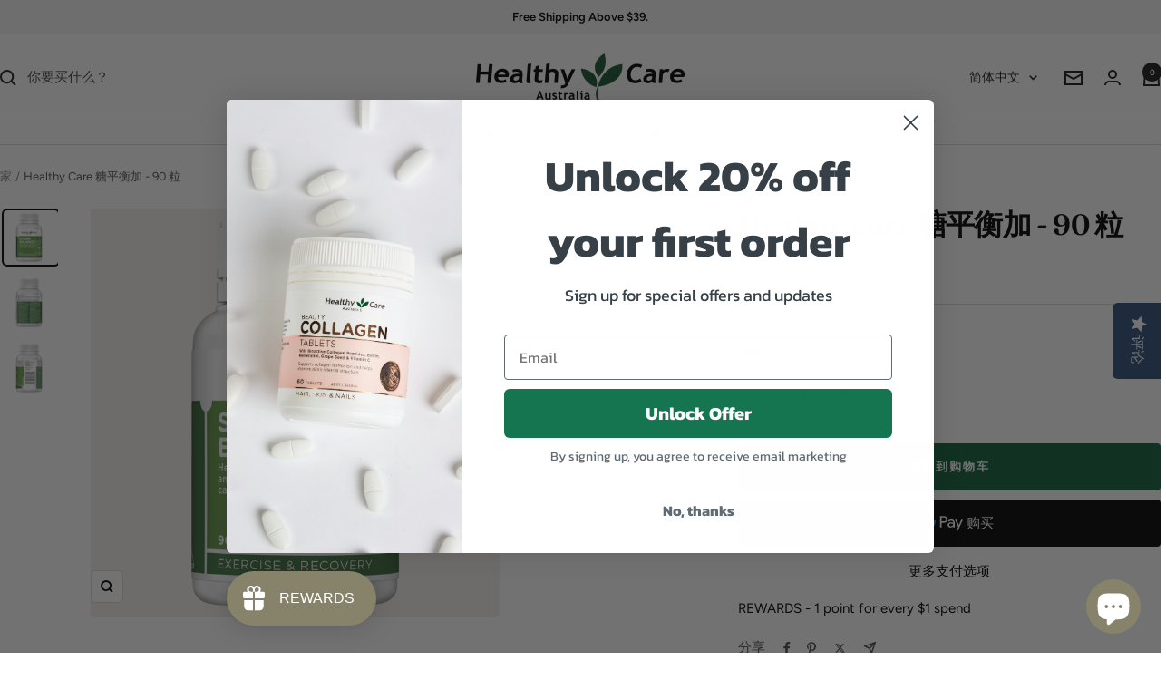

--- FILE ---
content_type: text/html; charset=utf-8
request_url: https://healthycare.com.au/zh/products/sugar-balance-plus-90-tablets
body_size: 66382
content:
<!doctype html><html class="no-js" lang="zh-CN" dir="ltr">
  <head>
    <meta charset="utf-8">
    <meta name="viewport" content="width=device-width, initial-scale=1.0, height=device-height, minimum-scale=1.0, maximum-scale=1.0">
    <meta name="theme-color" content="#ffffff">

    <title>Healthy Care 糖平衡加 - 90 粒</title><meta name="description" content="Healthy Care Sugar Balance Plus 是一种基于铬的配方，可帮助糖和碳水化合物的新陈代谢，并支持整体健康和福祉。有助于维持健康的血糖并帮助控制对碳水化合物的渴望。 - 支持能源生产。 - 协助管理对糖的渴望。 - 有助于维持健康的血糖。 - 协助糖分和碳水化合物的代谢。 - 支持整体健康和福祉。 每片含有：抗坏血酸（维生素 C）30.9mg、泛酸钙（维生素 B5 6.41mg）7mg、六水氯化铬（铬 50mcg）261mcg、吡啶甲酸铬（铬 16.6mcg）133.5mcg、胆钙化醇（维生素 D3 132 1U）3.3微克、氰钴胺（维生素 B12）17 微克、叶酸 70 微克、重质氧化镁（镁 104.1 毫"><link rel="canonical" href="https://healthycare.com.au/zh/products/sugar-balance-plus-90-tablets"><link rel="shortcut icon" href="//healthycare.com.au/cdn/shop/files/Healthy-Care-favicon.png?v=1636499804&width=96" type="image/png"><link rel="preconnect" href="https://cdn.shopify.com">
    <link rel="dns-prefetch" href="https://productreviews.shopifycdn.com">
    <link rel="dns-prefetch" href="https://www.google-analytics.com"><link rel="preconnect" href="https://fonts.shopifycdn.com" crossorigin><link rel="preload" as="style" href="//healthycare.com.au/cdn/shop/t/13/assets/theme.css?v=9609790840599522101715560345">
    <link rel="preload" as="script" href="//healthycare.com.au/cdn/shop/t/13/assets/vendor.js?v=32643890569905814191715560345">
    <link rel="preload" as="script" href="//healthycare.com.au/cdn/shop/t/13/assets/theme.js?v=148393579530827558531715560345"><link rel="preload" as="fetch" href="/zh/products/sugar-balance-plus-90-tablets.js" crossorigin><link rel="preload" as="script" href="//healthycare.com.au/cdn/shop/t/13/assets/flickity.js?v=176646718982628074891715560345"><meta property="og:type" content="product">
  <meta property="og:title" content="Healthy Care 糖平衡加 - 90 粒">
  <meta property="product:price:amount" content="14.29">
  <meta property="product:price:currency" content="AUD"><meta property="og:image" content="http://healthycare.com.au/cdn/shop/files/89331NSugarBalancePlusPL150FT02.png?v=1749096617&width=1024">
  <meta property="og:image:secure_url" content="https://healthycare.com.au/cdn/shop/files/89331NSugarBalancePlusPL150FT02.png?v=1749096617&width=1024">
  <meta property="og:image:width" content="2400">
  <meta property="og:image:height" content="2400"><meta property="og:description" content="Healthy Care Sugar Balance Plus 是一种基于铬的配方，可帮助糖和碳水化合物的新陈代谢，并支持整体健康和福祉。有助于维持健康的血糖并帮助控制对碳水化合物的渴望。 - 支持能源生产。 - 协助管理对糖的渴望。 - 有助于维持健康的血糖。 - 协助糖分和碳水化合物的代谢。 - 支持整体健康和福祉。 每片含有：抗坏血酸（维生素 C）30.9mg、泛酸钙（维生素 B5 6.41mg）7mg、六水氯化铬（铬 50mcg）261mcg、吡啶甲酸铬（铬 16.6mcg）133.5mcg、胆钙化醇（维生素 D3 132 1U）3.3微克、氰钴胺（维生素 B12）17 微克、叶酸 70 微克、重质氧化镁（镁 104.1 毫"><meta property="og:url" content="https://healthycare.com.au/zh/products/sugar-balance-plus-90-tablets">
<meta property="og:site_name" content="Healthy Care Australia"><meta name="twitter:card" content="summary"><meta name="twitter:title" content="Healthy Care 糖平衡加 - 90 粒">
  <meta name="twitter:description" content="Healthy Care Sugar Balance Plus 是一种基于铬的配方，可帮助糖和碳水化合物的新陈代谢，并支持整体健康和福祉。有助于维持健康的血糖并帮助控制对碳水化合物的渴望。 - 支持能源生产。 - 协助管理对糖的渴望。 - 有助于维持健康的血糖。 - 协助糖分和碳水化合物的代谢。 - 支持整体健康和福祉。 每片含有：抗坏血酸（维生素 C）30.9mg、泛酸钙（维生素 B5 6.41mg）7mg、六水氯化铬（铬 50mcg）261mcg、吡啶甲酸铬（铬 16.6mcg）133.5mcg、胆钙化醇（维生素 D3 132 1U）3.3微克、氰钴胺（维生素 B12）17 微克、叶酸 70 微克、重质氧化镁（镁 104.1 毫克）172.7 毫克、锰氨基酸螯合物（锰 700 微克）3.5 毫克、烟酰胺（维生素 B3 35 毫克、盐酸吡哆醇（维生素 B6 6.56 毫克）8 毫克, 核黄素（维生素 B2 8mg，硝酸硫胺素（维生素 B1）7mg，氨基酸螯合锌（锌 4mg）20mg。成人：每日 3 次，每次 1 片，随餐服用，或遵医嘱。 12 岁以下儿童：仅按照专业规定。

免责声明：请务必阅读标签并遵循使用说明。"><meta name="twitter:image" content="https://healthycare.com.au/cdn/shop/files/89331NSugarBalancePlusPL150FT02.png?v=1749096617&width=1200">
  <meta name="twitter:image:alt" content="">
    <script type="application/ld+json">{"@context":"http:\/\/schema.org\/","@id":"\/zh\/products\/sugar-balance-plus-90-tablets#product","@type":"Product","brand":{"@type":"Brand","name":"Healthy Care Australia"},"category":"维生素与补品","description":"Healthy Care Sugar Balance Plus 是一种基于铬的配方，可帮助糖和碳水化合物的新陈代谢，并支持整体健康和福祉。有助于维持健康的血糖并帮助控制对碳水化合物的渴望。 - 支持能源生产。 - 协助管理对糖的渴望。 - 有助于维持健康的血糖。 - 协助糖分和碳水化合物的代谢。 - 支持整体健康和福祉。 每片含有：抗坏血酸（维生素 C）30.9mg、泛酸钙（维生素 B5 6.41mg）7mg、六水氯化铬（铬 50mcg）261mcg、吡啶甲酸铬（铬 16.6mcg）133.5mcg、胆钙化醇（维生素 D3 132 1U）3.3微克、氰钴胺（维生素 B12）17 微克、叶酸 70 微克、重质氧化镁（镁 104.1 毫克）172.7 毫克、锰氨基酸螯合物（锰 700 微克）3.5 毫克、烟酰胺（维生素 B3 35 毫克、盐酸吡哆醇（维生素 B6 6.56 毫克）8 毫克, 核黄素（维生素 B2 8mg，硝酸硫胺素（维生素 B1）7mg，氨基酸螯合锌（锌 4mg）20mg。成人：每日 3 次，每次 1 片，随餐服用，或遵医嘱。 12 岁以下儿童：仅按照专业规定。\n\n免责声明：请务必阅读标签并遵循使用说明。","gtin":"9316254893314","image":"https:\/\/healthycare.com.au\/cdn\/shop\/files\/89331NSugarBalancePlusPL150FT02.png?v=1749096617\u0026width=1920","name":"Healthy Care 糖平衡加 - 90 粒","offers":{"@id":"\/zh\/products\/sugar-balance-plus-90-tablets?variant=41995528765654#offer","@type":"Offer","availability":"http:\/\/schema.org\/InStock","price":"14.29","priceCurrency":"AUD","url":"https:\/\/healthycare.com.au\/zh\/products\/sugar-balance-plus-90-tablets?variant=41995528765654"},"sku":"89331-PCS","url":"https:\/\/healthycare.com.au\/zh\/products\/sugar-balance-plus-90-tablets"}</script><script type="application/ld+json">
  {
    "@context": "https://schema.org",
    "@type": "BreadcrumbList",
    "itemListElement": [{
        "@type": "ListItem",
        "position": 1,
        "name": "家",
        "item": "https://healthycare.com.au"
      },{
            "@type": "ListItem",
            "position": 2,
            "name": "Healthy Care 糖平衡加 - 90 粒",
            "item": "https://healthycare.com.au/zh/products/sugar-balance-plus-90-tablets"
          }]
  }
</script>
    <link rel="preload" href="//healthycare.com.au/cdn/fonts/fraunces/fraunces_n6.69791a9f00600e5a1e56a6f64efc9d10a28b9c92.woff2?h1=aGVhbHRoeWNhcmUuY29tLmF1&h2=aGVhbHRoeWNhcmVjb2xsYWdlbi5jb20&h3=aGVhbHRoeS1jYXJlLWF1c3RyYWxpYS5hY2NvdW50Lm15c2hvcGlmeS5jb20&hmac=ff0b4330f739259b6b2a018142a871fb7e3cedacd49665e48d0c3d8ee3aad53b" as="font" type="font/woff2" crossorigin><link rel="preload" href="//healthycare.com.au/cdn/fonts/figtree/figtree_n4.3c0838aba1701047e60be6a99a1b0a40ce9b8419.woff2?h1=aGVhbHRoeWNhcmUuY29tLmF1&h2=aGVhbHRoeWNhcmVjb2xsYWdlbi5jb20&h3=aGVhbHRoeS1jYXJlLWF1c3RyYWxpYS5hY2NvdW50Lm15c2hvcGlmeS5jb20&hmac=c432e6ed077d31c581bfaf7ddea99eba47befd88fdab080c293792c37f08126f" as="font" type="font/woff2" crossorigin><style>
  /* Typography (heading) */
  @font-face {
  font-family: Fraunces;
  font-weight: 600;
  font-style: normal;
  font-display: swap;
  src: url("//healthycare.com.au/cdn/fonts/fraunces/fraunces_n6.69791a9f00600e5a1e56a6f64efc9d10a28b9c92.woff2?h1=aGVhbHRoeWNhcmUuY29tLmF1&h2=aGVhbHRoeWNhcmVjb2xsYWdlbi5jb20&h3=aGVhbHRoeS1jYXJlLWF1c3RyYWxpYS5hY2NvdW50Lm15c2hvcGlmeS5jb20&hmac=ff0b4330f739259b6b2a018142a871fb7e3cedacd49665e48d0c3d8ee3aad53b") format("woff2"),
       url("//healthycare.com.au/cdn/fonts/fraunces/fraunces_n6.e87d336d46d99db17df56f1dc77d222effffa1f3.woff?h1=aGVhbHRoeWNhcmUuY29tLmF1&h2=aGVhbHRoeWNhcmVjb2xsYWdlbi5jb20&h3=aGVhbHRoeS1jYXJlLWF1c3RyYWxpYS5hY2NvdW50Lm15c2hvcGlmeS5jb20&hmac=691b9c1b145842fec9056ac6886ff13cc1da07ada9b6345b12f1604bf2bf084f") format("woff");
}

@font-face {
  font-family: Fraunces;
  font-weight: 600;
  font-style: italic;
  font-display: swap;
  src: url("//healthycare.com.au/cdn/fonts/fraunces/fraunces_i6.8862d206518ce141218adf4eaf0e5d478cbd024a.woff2?h1=aGVhbHRoeWNhcmUuY29tLmF1&h2=aGVhbHRoeWNhcmVjb2xsYWdlbi5jb20&h3=aGVhbHRoeS1jYXJlLWF1c3RyYWxpYS5hY2NvdW50Lm15c2hvcGlmeS5jb20&hmac=df48692a31a003185f55aaeab1205a1e02e0d9a758b9a248dbc83125e03071bc") format("woff2"),
       url("//healthycare.com.au/cdn/fonts/fraunces/fraunces_i6.9bfc22b5389643d688185c0e419e96528513fc60.woff?h1=aGVhbHRoeWNhcmUuY29tLmF1&h2=aGVhbHRoeWNhcmVjb2xsYWdlbi5jb20&h3=aGVhbHRoeS1jYXJlLWF1c3RyYWxpYS5hY2NvdW50Lm15c2hvcGlmeS5jb20&hmac=539de8b4d0244c5232ba2325c16cd3d5a77464c731e7a330f0b648adabcdf218") format("woff");
}

/* Typography (body) */
  @font-face {
  font-family: Figtree;
  font-weight: 400;
  font-style: normal;
  font-display: swap;
  src: url("//healthycare.com.au/cdn/fonts/figtree/figtree_n4.3c0838aba1701047e60be6a99a1b0a40ce9b8419.woff2?h1=aGVhbHRoeWNhcmUuY29tLmF1&h2=aGVhbHRoeWNhcmVjb2xsYWdlbi5jb20&h3=aGVhbHRoeS1jYXJlLWF1c3RyYWxpYS5hY2NvdW50Lm15c2hvcGlmeS5jb20&hmac=c432e6ed077d31c581bfaf7ddea99eba47befd88fdab080c293792c37f08126f") format("woff2"),
       url("//healthycare.com.au/cdn/fonts/figtree/figtree_n4.c0575d1db21fc3821f17fd6617d3dee552312137.woff?h1=aGVhbHRoeWNhcmUuY29tLmF1&h2=aGVhbHRoeWNhcmVjb2xsYWdlbi5jb20&h3=aGVhbHRoeS1jYXJlLWF1c3RyYWxpYS5hY2NvdW50Lm15c2hvcGlmeS5jb20&hmac=3d3a6f3ac4a3ecdc389f8d65be3b195909d6d7707eb3cbb387d038cd60f760f1") format("woff");
}

@font-face {
  font-family: Figtree;
  font-weight: 400;
  font-style: italic;
  font-display: swap;
  src: url("//healthycare.com.au/cdn/fonts/figtree/figtree_i4.89f7a4275c064845c304a4cf8a4a586060656db2.woff2?h1=aGVhbHRoeWNhcmUuY29tLmF1&h2=aGVhbHRoeWNhcmVjb2xsYWdlbi5jb20&h3=aGVhbHRoeS1jYXJlLWF1c3RyYWxpYS5hY2NvdW50Lm15c2hvcGlmeS5jb20&hmac=96026ad99745282e74aa2d069d3b5c8075ed244bee473e37b8806d5d9be350b2") format("woff2"),
       url("//healthycare.com.au/cdn/fonts/figtree/figtree_i4.6f955aaaafc55a22ffc1f32ecf3756859a5ad3e2.woff?h1=aGVhbHRoeWNhcmUuY29tLmF1&h2=aGVhbHRoeWNhcmVjb2xsYWdlbi5jb20&h3=aGVhbHRoeS1jYXJlLWF1c3RyYWxpYS5hY2NvdW50Lm15c2hvcGlmeS5jb20&hmac=e43428a0765b90261ae9bd8c77a39c8da514b1e993b4599406c3e032e5b9bbc0") format("woff");
}

@font-face {
  font-family: Figtree;
  font-weight: 600;
  font-style: normal;
  font-display: swap;
  src: url("//healthycare.com.au/cdn/fonts/figtree/figtree_n6.9d1ea52bb49a0a86cfd1b0383d00f83d3fcc14de.woff2?h1=aGVhbHRoeWNhcmUuY29tLmF1&h2=aGVhbHRoeWNhcmVjb2xsYWdlbi5jb20&h3=aGVhbHRoeS1jYXJlLWF1c3RyYWxpYS5hY2NvdW50Lm15c2hvcGlmeS5jb20&hmac=6938e8fe96d5c88319ac26e69750545f2418130a188e6f5a7dda4c15d3b8ba66") format("woff2"),
       url("//healthycare.com.au/cdn/fonts/figtree/figtree_n6.f0fcdea525a0e47b2ae4ab645832a8e8a96d31d3.woff?h1=aGVhbHRoeWNhcmUuY29tLmF1&h2=aGVhbHRoeWNhcmVjb2xsYWdlbi5jb20&h3=aGVhbHRoeS1jYXJlLWF1c3RyYWxpYS5hY2NvdW50Lm15c2hvcGlmeS5jb20&hmac=236e807d07ead048673425bde6e0ab1b3d5e311b825cf49dc40279ff5a9a2d33") format("woff");
}

@font-face {
  font-family: Figtree;
  font-weight: 600;
  font-style: italic;
  font-display: swap;
  src: url("//healthycare.com.au/cdn/fonts/figtree/figtree_i6.702baae75738b446cfbed6ac0d60cab7b21e61ba.woff2?h1=aGVhbHRoeWNhcmUuY29tLmF1&h2=aGVhbHRoeWNhcmVjb2xsYWdlbi5jb20&h3=aGVhbHRoeS1jYXJlLWF1c3RyYWxpYS5hY2NvdW50Lm15c2hvcGlmeS5jb20&hmac=920e87a3489163779b2719659afab427bb2cc166d8ebdcd96df5dfbf4fae1ae9") format("woff2"),
       url("//healthycare.com.au/cdn/fonts/figtree/figtree_i6.6b8dc40d16c9905d29525156e284509f871ce8f9.woff?h1=aGVhbHRoeWNhcmUuY29tLmF1&h2=aGVhbHRoeWNhcmVjb2xsYWdlbi5jb20&h3=aGVhbHRoeS1jYXJlLWF1c3RyYWxpYS5hY2NvdW50Lm15c2hvcGlmeS5jb20&hmac=9c85a92a93ad0959b06906e1736e32f3acb7d4d4d8ae5e9ef3f0632b58daba81") format("woff");
}

:root {--heading-color: 0, 0, 0;
    --text-color: 0, 0, 0;
    --background: 255, 255, 255;
    --secondary-background: 245, 241, 236;
    --border-color: 217, 217, 217;
    --border-color-darker: 153, 153, 153;
    --success-color: 46, 158, 123;
    --success-background: 213, 236, 229;
    --error-color: 222, 42, 42;
    --error-background: 253, 240, 240;
    --primary-button-background: 16, 96, 61;
    --primary-button-text-color: 255, 255, 255;
    --secondary-button-background: 16, 96, 61;
    --secondary-button-text-color: 255, 255, 255;
    --product-star-rating: 246, 164, 41;
    --product-on-sale-accent: 145, 59, 89;
    --product-sold-out-accent: 111, 113, 155;
    --product-custom-label-background: 64, 93, 230;
    --product-custom-label-text-color: 255, 255, 255;
    --product-custom-label-2-background: 243, 229, 182;
    --product-custom-label-2-text-color: 0, 0, 0;
    --product-low-stock-text-color: 222, 42, 42;
    --product-in-stock-text-color: 46, 158, 123;
    --loading-bar-background: 0, 0, 0;

    /* We duplicate some "base" colors as root colors, which is useful to use on drawer elements or popover without. Those should not be overridden to avoid issues */
    --root-heading-color: 0, 0, 0;
    --root-text-color: 0, 0, 0;
    --root-background: 255, 255, 255;
    --root-border-color: 217, 217, 217;
    --root-primary-button-background: 16, 96, 61;
    --root-primary-button-text-color: 255, 255, 255;

    --base-font-size: 15px;
    --heading-font-family: Fraunces, serif;
    --heading-font-weight: 600;
    --heading-font-style: normal;
    --heading-text-transform: normal;
    --text-font-family: Figtree, sans-serif;
    --text-font-weight: 400;
    --text-font-style: normal;
    --text-font-bold-weight: 600;

    /* Typography (font size) */
    --heading-xxsmall-font-size: 10px;
    --heading-xsmall-font-size: 10px;
    --heading-small-font-size: 11px;
    --heading-large-font-size: 32px;
    --heading-h1-font-size: 32px;
    --heading-h2-font-size: 28px;
    --heading-h3-font-size: 26px;
    --heading-h4-font-size: 22px;
    --heading-h5-font-size: 18px;
    --heading-h6-font-size: 16px;

    /* Control the look and feel of the theme by changing radius of various elements */
    --button-border-radius: 4px;
    --block-border-radius: 8px;
    --block-border-radius-reduced: 4px;
    --color-swatch-border-radius: 100%;

    /* Button size */
    --button-height: 48px;
    --button-small-height: 40px;

    /* Form related */
    --form-input-field-height: 48px;
    --form-input-gap: 16px;
    --form-submit-margin: 24px;

    /* Product listing related variables */
    --product-list-block-spacing: 32px;

    /* Video related */
    --play-button-background: 255, 255, 255;
    --play-button-arrow: 0, 0, 0;

    /* RTL support */
    --transform-logical-flip: 1;
    --transform-origin-start: left;
    --transform-origin-end: right;

    /* Other */
    --zoom-cursor-svg-url: url(//healthycare.com.au/cdn/shop/t/13/assets/zoom-cursor.svg?v=150021372913907304391715560362);
    --arrow-right-svg-url: url(//healthycare.com.au/cdn/shop/t/13/assets/arrow-right.svg?v=70871338000329279091715560362);
    --arrow-left-svg-url: url(//healthycare.com.au/cdn/shop/t/13/assets/arrow-left.svg?v=176537643540911574551715560362);

    /* Some useful variables that we can reuse in our CSS. Some explanation are needed for some of them:
       - container-max-width-minus-gutters: represents the container max width without the edge gutters
       - container-outer-width: considering the screen width, represent all the space outside the container
       - container-outer-margin: same as container-outer-width but get set to 0 inside a container
       - container-inner-width: the effective space inside the container (minus gutters)
       - grid-column-width: represents the width of a single column of the grid
       - vertical-breather: this is a variable that defines the global "spacing" between sections, and inside the section
                            to create some "breath" and minimum spacing
     */
    --container-max-width: 1600px;
    --container-gutter: 24px;
    --container-max-width-minus-gutters: calc(var(--container-max-width) - (var(--container-gutter)) * 2);
    --container-outer-width: max(calc((100vw - var(--container-max-width-minus-gutters)) / 2), var(--container-gutter));
    --container-outer-margin: var(--container-outer-width);
    --container-inner-width: calc(100vw - var(--container-outer-width) * 2);

    --grid-column-count: 10;
    --grid-gap: 24px;
    --grid-column-width: calc((100vw - var(--container-outer-width) * 2 - var(--grid-gap) * (var(--grid-column-count) - 1)) / var(--grid-column-count));

    --vertical-breather: 48px;
    --vertical-breather-tight: 48px;

    /* Shopify related variables */
    --payment-terms-background-color: #ffffff;
  }

  @media screen and (min-width: 741px) {
    :root {
      --container-gutter: 40px;
      --grid-column-count: 20;
      --vertical-breather: 64px;
      --vertical-breather-tight: 64px;

      /* Typography (font size) */
      --heading-xsmall-font-size: 11px;
      --heading-small-font-size: 12px;
      --heading-large-font-size: 48px;
      --heading-h1-font-size: 48px;
      --heading-h2-font-size: 36px;
      --heading-h3-font-size: 30px;
      --heading-h4-font-size: 22px;
      --heading-h5-font-size: 18px;
      --heading-h6-font-size: 16px;

      /* Form related */
      --form-input-field-height: 52px;
      --form-submit-margin: 32px;

      /* Button size */
      --button-height: 52px;
      --button-small-height: 44px;
    }
  }

  @media screen and (min-width: 1200px) {
    :root {
      --vertical-breather: 80px;
      --vertical-breather-tight: 64px;
      --product-list-block-spacing: 48px;

      /* Typography */
      --heading-large-font-size: 58px;
      --heading-h1-font-size: 50px;
      --heading-h2-font-size: 44px;
      --heading-h3-font-size: 32px;
      --heading-h4-font-size: 26px;
      --heading-h5-font-size: 22px;
      --heading-h6-font-size: 16px;
    }
  }

  @media screen and (min-width: 1600px) {
    :root {
      --vertical-breather: 90px;
      --vertical-breather-tight: 64px;
    }
  }
</style>
    <script>
  // This allows to expose several variables to the global scope, to be used in scripts
  window.themeVariables = {
    settings: {
      direction: "ltr",
      pageType: "product",
      cartCount: 0,
      moneyFormat: "${{amount}}",
      moneyWithCurrencyFormat: "${{amount}} XXX",
      showVendor: false,
      discountMode: "saving",
      currencyCodeEnabled: false,
      cartType: "page",
      cartCurrency: "AUD",
      mobileZoomFactor: 2.5
    },

    routes: {
      host: "healthycare.com.au",
      rootUrl: "\/zh",
      rootUrlWithoutSlash: "\/zh",
      cartUrl: "\/zh\/cart",
      cartAddUrl: "\/zh\/cart\/add",
      cartChangeUrl: "\/zh\/cart\/change",
      searchUrl: "\/zh\/search",
      predictiveSearchUrl: "\/zh\/search\/suggest",
      productRecommendationsUrl: "\/zh\/recommendations\/products"
    },

    strings: {
      accessibilityDelete: "删除",
      accessibilityClose: "关闭",
      collectionSoldOut: "售罄",
      collectionDiscount: "Save @savings@",
      productSalePrice: "销售价格",
      productRegularPrice: "正常价格",
      productFormUnavailable: "不可用",
      productFormSoldOut: "售罄",
      productFormPreOrder: "预购",
      productFormAddToCart: "添加到购物车",
      searchNoResults: "找不到结果。",
      searchNewSearch: "新搜索",
      searchProducts: "产品",
      searchArticles: "杂志",
      searchPages: "页数",
      searchCollections: "收藏品",
      cartViewCart: "查看购物车",
      cartItemAdded: "项目添加到您的购物车！",
      cartItemAddedShort: "添加到您的购物车！",
      cartAddOrderNote: "添加订单备注",
      cartEditOrderNote: "编辑订单备注",
      shippingEstimatorNoResults: "抱歉，我们不会运送到您的地址。",
      shippingEstimatorOneResult: "您的地址只有一种运费：",
      shippingEstimatorMultipleResults: "您的地址有几种运费：",
      shippingEstimatorError: "检索运费时出现一个或多个错误："
    },

    libs: {
      flickity: "\/\/healthycare.com.au\/cdn\/shop\/t\/13\/assets\/flickity.js?v=176646718982628074891715560345",
      photoswipe: "\/\/healthycare.com.au\/cdn\/shop\/t\/13\/assets\/photoswipe.js?v=132268647426145925301715560345",
      qrCode: "\/\/healthycare.com.au\/cdn\/shopifycloud\/storefront\/assets\/themes_support\/vendor\/qrcode-3f2b403b.js"
    },

    breakpoints: {
      phone: 'screen and (max-width: 740px)',
      tablet: 'screen and (min-width: 741px) and (max-width: 999px)',
      tabletAndUp: 'screen and (min-width: 741px)',
      pocket: 'screen and (max-width: 999px)',
      lap: 'screen and (min-width: 1000px) and (max-width: 1199px)',
      lapAndUp: 'screen and (min-width: 1000px)',
      desktop: 'screen and (min-width: 1200px)',
      wide: 'screen and (min-width: 1400px)'
    }
  };

  window.addEventListener('pageshow', async () => {
    const cartContent = await (await fetch(`${window.themeVariables.routes.cartUrl}.js`, {cache: 'reload'})).json();
    document.documentElement.dispatchEvent(new CustomEvent('cart:refresh', {detail: {cart: cartContent}}));
  });

  if ('noModule' in HTMLScriptElement.prototype) {
    // Old browsers (like IE) that does not support module will be considered as if not executing JS at all
    document.documentElement.className = document.documentElement.className.replace('no-js', 'js');

    requestAnimationFrame(() => {
      const viewportHeight = (window.visualViewport ? window.visualViewport.height : document.documentElement.clientHeight);
      document.documentElement.style.setProperty('--window-height',viewportHeight + 'px');
    });
  }// We save the product ID in local storage to be eventually used for recently viewed section
    try {
      const items = JSON.parse(localStorage.getItem('theme:recently-viewed-products') || '[]');

      // We check if the current product already exists, and if it does not, we add it at the start
      if (!items.includes(7431049806038)) {
        items.unshift(7431049806038);
      }

      localStorage.setItem('theme:recently-viewed-products', JSON.stringify(items.slice(0, 20)));
    } catch (e) {
      // Safari in private mode does not allow setting item, we silently fail
    }</script>

    <link rel="stylesheet" href="//healthycare.com.au/cdn/shop/t/13/assets/theme.css?v=9609790840599522101715560345">

    <script src="//healthycare.com.au/cdn/shop/t/13/assets/vendor.js?v=32643890569905814191715560345" defer></script>
    <script src="//healthycare.com.au/cdn/shop/t/13/assets/theme.js?v=148393579530827558531715560345" defer></script>
    <script src="//healthycare.com.au/cdn/shop/t/13/assets/custom.js?v=167639537848865775061715560345" defer></script>

    <script>window.performance && window.performance.mark && window.performance.mark('shopify.content_for_header.start');</script><meta name="facebook-domain-verification" content="1rs0lkjh72ow9uucer6ixg681p1uew">
<meta name="facebook-domain-verification" content="n8rt2may96ed7uzzh831fmy1it4ra2">
<meta name="google-site-verification" content="5Nx7-FZQ6x4l_OoLTzNzhlBRhyxKrv1AE3biN8pmnkM">
<meta id="shopify-digital-wallet" name="shopify-digital-wallet" content="/60212281558/digital_wallets/dialog">
<link rel="alternate" hreflang="x-default" href="https://healthycare.com.au/products/sugar-balance-plus-90-tablets">
<link rel="alternate" hreflang="ms" href="https://healthycare.com.au/ms/products/sugar-balance-plus-90-tablets">
<link rel="alternate" type="application/json+oembed" href="https://healthycare.com.au/zh/products/sugar-balance-plus-90-tablets.oembed">
<script async="async" src="/checkouts/internal/preloads.js?locale=zh-AU"></script>
<script id="shopify-features" type="application/json">{"accessToken":"ff98fdad871887db343f34e678e76a8f","betas":["rich-media-storefront-analytics"],"domain":"healthycare.com.au","predictiveSearch":true,"shopId":60212281558,"locale":"zh-cn"}</script>
<script>var Shopify = Shopify || {};
Shopify.shop = "healthy-care-australia.myshopify.com";
Shopify.locale = "zh-CN";
Shopify.currency = {"active":"AUD","rate":"1.0"};
Shopify.country = "AU";
Shopify.theme = {"name":"Updated copy of Updated copy of with Custom Sec...","id":142264500438,"schema_name":"Focal","schema_version":"11.2.1","theme_store_id":714,"role":"main"};
Shopify.theme.handle = "null";
Shopify.theme.style = {"id":null,"handle":null};
Shopify.cdnHost = "healthycare.com.au/cdn";
Shopify.routes = Shopify.routes || {};
Shopify.routes.root = "/zh/";</script>
<script type="module">!function(o){(o.Shopify=o.Shopify||{}).modules=!0}(window);</script>
<script>!function(o){function n(){var o=[];function n(){o.push(Array.prototype.slice.apply(arguments))}return n.q=o,n}var t=o.Shopify=o.Shopify||{};t.loadFeatures=n(),t.autoloadFeatures=n()}(window);</script>
<script id="shop-js-analytics" type="application/json">{"pageType":"product"}</script>
<script defer="defer" async type="module" src="//healthycare.com.au/cdn/shopifycloud/shop-js/modules/v2/client.init-shop-cart-sync_5U9ljdC9.zh-CN.esm.js"></script>
<script defer="defer" async type="module" src="//healthycare.com.au/cdn/shopifycloud/shop-js/modules/v2/chunk.common_Dt9lh40U.esm.js"></script>
<script type="module">
  await import("//healthycare.com.au/cdn/shopifycloud/shop-js/modules/v2/client.init-shop-cart-sync_5U9ljdC9.zh-CN.esm.js");
await import("//healthycare.com.au/cdn/shopifycloud/shop-js/modules/v2/chunk.common_Dt9lh40U.esm.js");

  window.Shopify.SignInWithShop?.initShopCartSync?.({"fedCMEnabled":true,"windoidEnabled":true});

</script>
<script>(function() {
  var isLoaded = false;
  function asyncLoad() {
    if (isLoaded) return;
    isLoaded = true;
    var urls = ["https:\/\/widgetic.com\/sdk\/sdk.js?shop=healthy-care-australia.myshopify.com","https:\/\/gtranslate.io\/shopify\/gtranslate.js?shop=healthy-care-australia.myshopify.com","https:\/\/instafeed.nfcube.com\/cdn\/3682f724f79117dc9bb0df226ce29e10.js?shop=healthy-care-australia.myshopify.com","https:\/\/cdn.shopify.com\/s\/files\/1\/0602\/1228\/1558\/t\/6\/assets\/loy_60212281558.js?v=1646692188\u0026shop=healthy-care-australia.myshopify.com","https:\/\/s3.amazonaws.com\/pixelpop\/usercontent\/scripts\/b6df72bf-752f-403e-a9bf-2cf68fcdb6b6\/pixelpop.js?shop=healthy-care-australia.myshopify.com","https:\/\/load.fomo.com\/api\/v1\/k-CRKToPd_5E2q5Dez9pkQ\/load.js?shop=healthy-care-australia.myshopify.com"];
    for (var i = 0; i < urls.length; i++) {
      var s = document.createElement('script');
      s.type = 'text/javascript';
      s.async = true;
      s.src = urls[i];
      var x = document.getElementsByTagName('script')[0];
      x.parentNode.insertBefore(s, x);
    }
  };
  if(window.attachEvent) {
    window.attachEvent('onload', asyncLoad);
  } else {
    window.addEventListener('load', asyncLoad, false);
  }
})();</script>
<script id="__st">var __st={"a":60212281558,"offset":39600,"reqid":"6c5badf6-7381-4e4f-b383-61d9b479fb0d-1761962142","pageurl":"healthycare.com.au\/zh\/products\/sugar-balance-plus-90-tablets","u":"b9ec3455097c","p":"product","rtyp":"product","rid":7431049806038};</script>
<script>window.ShopifyPaypalV4VisibilityTracking = true;</script>
<script id="captcha-bootstrap">!function(){'use strict';const t='contact',e='account',n='new_comment',o=[[t,t],['blogs',n],['comments',n],[t,'customer']],c=[[e,'customer_login'],[e,'guest_login'],[e,'recover_customer_password'],[e,'create_customer']],r=t=>t.map((([t,e])=>`form[action*='/${t}']:not([data-nocaptcha='true']) input[name='form_type'][value='${e}']`)).join(','),a=t=>()=>t?[...document.querySelectorAll(t)].map((t=>t.form)):[];function s(){const t=[...o],e=r(t);return a(e)}const i='password',u='form_key',d=['recaptcha-v3-token','g-recaptcha-response','h-captcha-response',i],f=()=>{try{return window.sessionStorage}catch{return}},m='__shopify_v',_=t=>t.elements[u];function p(t,e,n=!1){try{const o=window.sessionStorage,c=JSON.parse(o.getItem(e)),{data:r}=function(t){const{data:e,action:n}=t;return t[m]||n?{data:e,action:n}:{data:t,action:n}}(c);for(const[e,n]of Object.entries(r))t.elements[e]&&(t.elements[e].value=n);n&&o.removeItem(e)}catch(o){console.error('form repopulation failed',{error:o})}}const l='form_type',E='cptcha';function T(t){t.dataset[E]=!0}const w=window,h=w.document,L='Shopify',v='ce_forms',y='captcha';let A=!1;((t,e)=>{const n=(g='f06e6c50-85a8-45c8-87d0-21a2b65856fe',I='https://cdn.shopify.com/shopifycloud/storefront-forms-hcaptcha/ce_storefront_forms_captcha_hcaptcha.v1.5.2.iife.js',D={infoText:'受 hCaptcha 保护',privacyText:'隐私',termsText:'条款'},(t,e,n)=>{const o=w[L][v],c=o.bindForm;if(c)return c(t,g,e,D).then(n);var r;o.q.push([[t,g,e,D],n]),r=I,A||(h.body.append(Object.assign(h.createElement('script'),{id:'captcha-provider',async:!0,src:r})),A=!0)});var g,I,D;w[L]=w[L]||{},w[L][v]=w[L][v]||{},w[L][v].q=[],w[L][y]=w[L][y]||{},w[L][y].protect=function(t,e){n(t,void 0,e),T(t)},Object.freeze(w[L][y]),function(t,e,n,w,h,L){const[v,y,A,g]=function(t,e,n){const i=e?o:[],u=t?c:[],d=[...i,...u],f=r(d),m=r(i),_=r(d.filter((([t,e])=>n.includes(e))));return[a(f),a(m),a(_),s()]}(w,h,L),I=t=>{const e=t.target;return e instanceof HTMLFormElement?e:e&&e.form},D=t=>v().includes(t);t.addEventListener('submit',(t=>{const e=I(t);if(!e)return;const n=D(e)&&!e.dataset.hcaptchaBound&&!e.dataset.recaptchaBound,o=_(e),c=g().includes(e)&&(!o||!o.value);(n||c)&&t.preventDefault(),c&&!n&&(function(t){try{if(!f())return;!function(t){const e=f();if(!e)return;const n=_(t);if(!n)return;const o=n.value;o&&e.removeItem(o)}(t);const e=Array.from(Array(32),(()=>Math.random().toString(36)[2])).join('');!function(t,e){_(t)||t.append(Object.assign(document.createElement('input'),{type:'hidden',name:u})),t.elements[u].value=e}(t,e),function(t,e){const n=f();if(!n)return;const o=[...t.querySelectorAll(`input[type='${i}']`)].map((({name:t})=>t)),c=[...d,...o],r={};for(const[a,s]of new FormData(t).entries())c.includes(a)||(r[a]=s);n.setItem(e,JSON.stringify({[m]:1,action:t.action,data:r}))}(t,e)}catch(e){console.error('failed to persist form',e)}}(e),e.submit())}));const S=(t,e)=>{t&&!t.dataset[E]&&(n(t,e.some((e=>e===t))),T(t))};for(const o of['focusin','change'])t.addEventListener(o,(t=>{const e=I(t);D(e)&&S(e,y())}));const B=e.get('form_key'),M=e.get(l),P=B&&M;t.addEventListener('DOMContentLoaded',(()=>{const t=y();if(P)for(const e of t)e.elements[l].value===M&&p(e,B);[...new Set([...A(),...v().filter((t=>'true'===t.dataset.shopifyCaptcha))])].forEach((e=>S(e,t)))}))}(h,new URLSearchParams(w.location.search),n,t,e,['guest_login'])})(!0,!0)}();</script>
<script integrity="sha256-52AcMU7V7pcBOXWImdc/TAGTFKeNjmkeM1Pvks/DTgc=" data-source-attribution="shopify.loadfeatures" defer="defer" src="//healthycare.com.au/cdn/shopifycloud/storefront/assets/storefront/load_feature-81c60534.js" crossorigin="anonymous"></script>
<script data-source-attribution="shopify.dynamic_checkout.dynamic.init">var Shopify=Shopify||{};Shopify.PaymentButton=Shopify.PaymentButton||{isStorefrontPortableWallets:!0,init:function(){window.Shopify.PaymentButton.init=function(){};var t=document.createElement("script");t.src="https://healthycare.com.au/cdn/shopifycloud/portable-wallets/latest/portable-wallets.zh-cn.js",t.type="module",document.head.appendChild(t)}};
</script>
<script data-source-attribution="shopify.dynamic_checkout.buyer_consent">
  function portableWalletsHideBuyerConsent(e){var t=document.getElementById("shopify-buyer-consent"),n=document.getElementById("shopify-subscription-policy-button");t&&n&&(t.classList.add("hidden"),t.setAttribute("aria-hidden","true"),n.removeEventListener("click",e))}function portableWalletsShowBuyerConsent(e){var t=document.getElementById("shopify-buyer-consent"),n=document.getElementById("shopify-subscription-policy-button");t&&n&&(t.classList.remove("hidden"),t.removeAttribute("aria-hidden"),n.addEventListener("click",e))}window.Shopify?.PaymentButton&&(window.Shopify.PaymentButton.hideBuyerConsent=portableWalletsHideBuyerConsent,window.Shopify.PaymentButton.showBuyerConsent=portableWalletsShowBuyerConsent);
</script>
<script>
  function portableWalletsCleanup(e){e&&e.src&&console.error("Failed to load portable wallets script "+e.src);var t=document.querySelectorAll("shopify-accelerated-checkout .shopify-payment-button__skeleton, shopify-accelerated-checkout-cart .wallet-cart-button__skeleton"),e=document.getElementById("shopify-buyer-consent");for(let e=0;e<t.length;e++)t[e].remove();e&&e.remove()}function portableWalletsNotLoadedAsModule(e){e instanceof ErrorEvent&&"string"==typeof e.message&&e.message.includes("import.meta")&&"string"==typeof e.filename&&e.filename.includes("portable-wallets")&&(window.removeEventListener("error",portableWalletsNotLoadedAsModule),window.Shopify.PaymentButton.failedToLoad=e,"loading"===document.readyState?document.addEventListener("DOMContentLoaded",window.Shopify.PaymentButton.init):window.Shopify.PaymentButton.init())}window.addEventListener("error",portableWalletsNotLoadedAsModule);
</script>

<script type="module" src="https://healthycare.com.au/cdn/shopifycloud/portable-wallets/latest/portable-wallets.zh-cn.js" onError="portableWalletsCleanup(this)" crossorigin="anonymous"></script>
<script nomodule>
  document.addEventListener("DOMContentLoaded", portableWalletsCleanup);
</script>

<link id="shopify-accelerated-checkout-styles" rel="stylesheet" media="screen" href="https://healthycare.com.au/cdn/shopifycloud/portable-wallets/latest/accelerated-checkout-backwards-compat.css" crossorigin="anonymous">
<style id="shopify-accelerated-checkout-cart">
        #shopify-buyer-consent {
  margin-top: 1em;
  display: inline-block;
  width: 100%;
}

#shopify-buyer-consent.hidden {
  display: none;
}

#shopify-subscription-policy-button {
  background: none;
  border: none;
  padding: 0;
  text-decoration: underline;
  font-size: inherit;
  cursor: pointer;
}

#shopify-subscription-policy-button::before {
  box-shadow: none;
}

      </style>

<script>window.performance && window.performance.mark && window.performance.mark('shopify.content_for_header.end');</script>

    





 <script>
/* Hide prices for products tagged "Export Only" */
(function () {
  var TAG = "Export Only";
  
  // Common price / ATC selectors 
  var PRICE_SELECTORS = [
    ".price", ".price-item", ".price__regular", ".price__sale",
    ".product__price", ".price__container", ".card__information .price",
    ".card-information .price", "[data-price]", "[class*='price-amount']"
  ];
  var ATC_SELECTORS = [
    ".product-form__buttons", "button[name='add']", ".shopify-payment-button"
  ];

  // ---- UTIL ----
  function qsa(root, sel) { return Array.prototype.slice.call(root.querySelectorAll(sel)); }
  function hideEls(root, selectors) {
    selectors.forEach(function (sel) {
      qsa(root, sel).forEach(function (el) {
        el.style.display = "none";
        el.setAttribute("data-price-hidden", "1");
      });
    });
  }
  function getHandleFromUrl(url) {
    try {
      var u = new URL(url, location.origin);
      var m = u.pathname.match(/\/products\/([^\/?#]+)/i);
      return m ? decodeURIComponent(m[1]) : null;
    } catch(e){ return null; }
  }
  function nearestCard(el) {
    return el.closest("[data-product-id], [data-product-handle], article, li, .card, .grid__item, .product-card, .product-item") || el.parentElement;
  }
  function fetchProductByHandle(handle) {
    return fetch("/products/" + handle + ".js", { credentials: "same-origin" })
      .then(function (r) { return r.ok ? r.json() : null; })
      .catch(function(){ return null; });
  }

  // Cache for handles we already looked up
  var tagCache = Object.create(null); 

  // ---- PRODUCT PAGE ----
  function handleProductPage() {
    var m = location.pathname.match(/^\/products\/([^\/?#]+)/i);
    if (!m) return;
    var handle = decodeURIComponent(m[1]);
    if (!handle) return;

    function applyIfTagged(isTagged) {
      if (!isTagged) return;
      hideEls(document, PRICE_SELECTORS);
      hideEls(document, ATC_SELECTORS);
    }

    try {
      var sa = window.ShopifyAnalytics && ShopifyAnalytics.meta && ShopifyAnalytics.meta.product;
      if (sa && Array.isArray(sa.tags)) {
        var tagged = sa.tags.indexOf(TAG) > -1;
        tagCache[handle] = tagged;
        applyIfTagged(tagged);
        return;
      }
    } catch(e){}

    if (tagCache[handle] !== undefined) { applyIfTagged(tagCache[handle]); return; }
    fetchProductByHandle(handle).then(function (p) {
      var tagged = !!(p && p.tags && p.tags.indexOf(TAG) > -1);
      tagCache[handle] = tagged;
      applyIfTagged(tagged);
    });
  }

  // ---- LISTING / CARDS ----
  function handleListingCards(root) {
    // Find product links inside cards
    var links = qsa(root || document, 'a[href*="/products/"]');
    if (!links.length) return;

    // Map: handle -> [cardElements...]
    var map = Object.create(null);
    links.forEach(function (a) {
      var handle = getHandleFromUrl(a.getAttribute("href"));
      if (!handle) return;
      var card = nearestCard(a);
      if (!card || card.getAttribute("data-exportonly-checked") === "1") return;
      (map[handle] = map[handle] || []).push(card);
    });

    var handles = Object.keys(map);
    if (!handles.length) return;

    // For each handle: from cache or fetch
    handles.forEach(function (h) {
      function applyToCards(tagged) {
        (map[h] || []).forEach(function (card) {
          if (card.getAttribute("data-exportonly-checked") === "1") return;
          card.setAttribute("data-exportonly-checked", "1");
          if (tagged) {
            hideEls(card, PRICE_SELECTORS);
            // (Optional) add-to-cart buttons on cards (if any)
            hideEls(card, ATC_SELECTORS);
          }
        });
      }

      if (tagCache[h] !== undefined) { applyToCards(tagCache[h]); return; }

      fetchProductByHandle(h).then(function (p) {
        var tagged = !!(p && p.tags && p.tags.indexOf(TAG) > -1);
        tagCache[h] = tagged;
        applyToCards(tagged);
      });
    });
  }

  function stripOffersJSONLD(root) {
    qsa(root || document, 'script[type="application/ld+json"]').forEach(function (s) {
      try {
        var json = JSON.parse(s.textContent.trim());
        var arr = Array.isArray(json) ? json : [json];
        var changed = false;

        arr.forEach(function (obj) {
          if (obj && obj["@type"] === "Product" && obj.offers) {
            var handle = null;
            if (obj.url) handle = getHandleFromUrl(obj.url);
            var tagged = handle && tagCache[handle];

            if (tagged === true) {
              delete obj.offers;
              changed = true;
            }
          }
        });

        if (changed) {
          s.textContent = JSON.stringify(Array.isArray(json) ? arr : arr[0]);
        }
      } catch (e) {}
    });
  }

  function run(root) {
    handleProductPage();
    handleListingCards(root || document);
    stripOffersJSONLD(root || document);
  }

  document.addEventListener("DOMContentLoaded", function () {
    run(document);

    // Observe SPA/AJAX updates
    var mo = new MutationObserver(function () {
      clearTimeout(window.__expOnlyTO);
      window.__expOnlyTO = setTimeout(function () {
        run(document);
      }, 60);
    });
    mo.observe(document.documentElement, { childList: true, subtree: true });
  });
})();
</script>

  <!-- BEGIN app block: shopify://apps/judge-me-reviews/blocks/judgeme_core/61ccd3b1-a9f2-4160-9fe9-4fec8413e5d8 --><!-- Start of Judge.me Core -->




<link rel="dns-prefetch" href="https://cdnwidget.judge.me">
<link rel="dns-prefetch" href="https://cdn.judge.me">
<link rel="dns-prefetch" href="https://cdn1.judge.me">
<link rel="dns-prefetch" href="https://api.judge.me">

<script data-cfasync='false' class='jdgm-settings-script'>window.jdgmSettings={"pagination":5,"disable_web_reviews":false,"badge_no_review_text":"No reviews","badge_n_reviews_text":"{{ n }} review/reviews","hide_badge_preview_if_no_reviews":true,"badge_hide_text":false,"enforce_center_preview_badge":false,"widget_title":"Customer Reviews","widget_open_form_text":"Write a review","widget_close_form_text":"Cancel review","widget_refresh_page_text":"Refresh page","widget_summary_text":"Based on {{ number_of_reviews }} review/reviews","widget_no_review_text":"Be the first to write a review","widget_name_field_text":"Name","widget_verified_name_field_text":"Verified Name (public)","widget_name_placeholder_text":"Enter your name (public)","widget_required_field_error_text":"This field is required.","widget_email_field_text":"Email","widget_verified_email_field_text":"Verified Email (private, can not be edited)","widget_email_placeholder_text":"Enter your email (private)","widget_email_field_error_text":"Please enter a valid email address.","widget_rating_field_text":"Rating","widget_review_title_field_text":"Review Title","widget_review_title_placeholder_text":"Give your review a title","widget_review_body_field_text":"Review","widget_review_body_placeholder_text":"Write your comments here","widget_pictures_field_text":"Picture/Video (optional)","widget_submit_review_text":"Submit Review","widget_submit_verified_review_text":"Submit Verified Review","widget_submit_success_msg_with_auto_publish":"Thank you! Please refresh the page in a few moments to see your review. You can remove or edit your review by logging into \u003ca href='https://judge.me/login' target='_blank' rel='nofollow noopener'\u003eJudge.me\u003c/a\u003e","widget_submit_success_msg_no_auto_publish":"Thank you! Your review will be published as soon as it is approved by the shop admin. You can remove or edit your review by logging into \u003ca href='https://judge.me/login' target='_blank' rel='nofollow noopener'\u003eJudge.me\u003c/a\u003e","widget_show_default_reviews_out_of_total_text":"Showing {{ n_reviews_shown }} out of {{ n_reviews }} reviews.","widget_show_all_link_text":"Show all","widget_show_less_link_text":"Show less","widget_author_said_text":"{{ reviewer_name }} said:","widget_days_text":"{{ n }} days ago","widget_weeks_text":"{{ n }} week/weeks ago","widget_months_text":"{{ n }} month/months ago","widget_years_text":"{{ n }} year/years ago","widget_yesterday_text":"Yesterday","widget_today_text":"Today","widget_replied_text":"\u003e\u003e {{ shop_name }} replied:","widget_read_more_text":"Read more","widget_rating_filter_see_all_text":"See all reviews","widget_sorting_most_recent_text":"Most Recent","widget_sorting_highest_rating_text":"Highest Rating","widget_sorting_lowest_rating_text":"Lowest Rating","widget_sorting_with_pictures_text":"Only Pictures","widget_sorting_most_helpful_text":"Most Helpful","widget_open_question_form_text":"Ask a question","widget_reviews_subtab_text":"Reviews","widget_questions_subtab_text":"Questions","widget_question_label_text":"Question","widget_answer_label_text":"Answer","widget_question_placeholder_text":"Write your question here","widget_submit_question_text":"Submit Question","widget_question_submit_success_text":"Thank you for your question! We will notify you once it gets answered.","verified_badge_text":"Verified","verified_badge_placement":"left-of-reviewer-name","widget_hide_border":false,"widget_social_share":false,"all_reviews_include_out_of_store_products":true,"all_reviews_out_of_store_text":"(out of store)","all_reviews_product_name_prefix_text":"about","enable_review_pictures":true,"widget_theme":"carousel","widget_product_reviews_subtab_text":"Product Reviews","widget_shop_reviews_subtab_text":"Shop Reviews","widget_write_a_store_review_text":"Write a Store Review","widget_other_languages_heading":"Reviews in Other Languages","widget_sorting_pictures_first_text":"Pictures First","floating_tab_button_name":"★ Reviews","floating_tab_title":"Let customers speak for us","floating_tab_url":"","floating_tab_url_enabled":false,"all_reviews_text_badge_text":"Customers rate us {{ shop.metafields.judgeme.all_reviews_rating | round: 1 }}/5 based on {{ shop.metafields.judgeme.all_reviews_count }} reviews.","all_reviews_text_badge_text_branded_style":"{{ shop.metafields.judgeme.all_reviews_rating | round: 1 }} out of 5 stars based on {{ shop.metafields.judgeme.all_reviews_count }} reviews","all_reviews_text_badge_url":"","all_reviews_text_style":"branded","featured_carousel_title":"Let customers speak for us","featured_carousel_count_text":"from {{ n }} reviews","featured_carousel_url":"","verified_count_badge_style":"branded","verified_count_badge_url":"","picture_reminder_submit_button":"Upload Pictures","widget_sorting_videos_first_text":"Videos First","widget_review_pending_text":"Pending","remove_microdata_snippet":true,"preview_badge_no_question_text":"No questions","preview_badge_n_question_text":"{{ number_of_questions }} question/questions","widget_search_bar_placeholder":"Search reviews","widget_sorting_verified_only_text":"Verified only","featured_carousel_verified_badge_enable":true,"featured_carousel_more_reviews_button_text":"Read more reviews","featured_carousel_view_product_button_text":"View product","all_reviews_page_load_more_text":"Load More Reviews","widget_advanced_speed_features":5,"widget_public_name_text":"displayed publicly like","default_reviewer_name_has_non_latin":true,"widget_reviewer_anonymous":"Anonymous","medals_widget_title":"Judge.me Review Medals","widget_invalid_yt_video_url_error_text":"Not a YouTube video URL","widget_max_length_field_error_text":"Please enter no more than {0} characters.","widget_verified_by_shop_text":"Verified by Shop","widget_load_with_code_splitting":true,"widget_ugc_title":"Made by us, Shared by you","widget_ugc_subtitle":"Tag us to see your picture featured in our page","widget_ugc_primary_button_text":"Buy Now","widget_ugc_secondary_button_text":"Load More","widget_ugc_reviews_button_text":"View Reviews","widget_summary_average_rating_text":"{{ average_rating }} out of 5","widget_media_grid_title":"Customer photos \u0026 videos","widget_media_grid_see_more_text":"See more","widget_round_style":true,"widget_verified_by_judgeme_text":"Verified by Judge.me","widget_verified_by_judgeme_text_in_store_medals":"Verified by Judge.me","widget_media_field_exceed_quantity_message":"Sorry, we can only accept {{ max_media }} for one review.","widget_media_field_exceed_limit_message":"{{ file_name }} is too large, please select a {{ media_type }} less than {{ size_limit }}MB.","widget_review_submitted_text":"Review Submitted!","widget_question_submitted_text":"Question Submitted!","widget_close_form_text_question":"Cancel","widget_write_your_answer_here_text":"Write your answer here","widget_enabled_branded_link":true,"widget_show_collected_by_judgeme":true,"widget_collected_by_judgeme_text":"collected by Judge.me","widget_load_more_text":"Load More","widget_full_review_text":"Full Review","widget_read_more_reviews_text":"Read More Reviews","widget_read_questions_text":"Read Questions","widget_questions_and_answers_text":"Questions \u0026 Answers","widget_verified_by_text":"Verified by","widget_number_of_reviews_text":"{{ number_of_reviews }} reviews","widget_back_button_text":"Back","widget_next_button_text":"Next","widget_custom_forms_filter_button":"Filters","how_reviews_are_collected":"How reviews are collected?","widget_gdpr_statement":"How we use your data: We’ll only contact you about the review you left, and only if necessary. By submitting your review, you agree to Judge.me’s \u003ca href='https://judge.me/terms' target='_blank' rel='nofollow noopener'\u003eterms\u003c/a\u003e, \u003ca href='https://judge.me/privacy' target='_blank' rel='nofollow noopener'\u003eprivacy\u003c/a\u003e and \u003ca href='https://judge.me/content-policy' target='_blank' rel='nofollow noopener'\u003econtent\u003c/a\u003e policies.","review_snippet_widget_round_border_style":true,"review_snippet_widget_card_color":"#FFFFFF","review_snippet_widget_slider_arrows_background_color":"#FFFFFF","review_snippet_widget_slider_arrows_color":"#000000","review_snippet_widget_star_color":"#339999","platform":"shopify","branding_url":"https://app.judge.me/reviews/stores/healthycare.com.au","branding_text":"Powered by Judge.me","locale":"en","reply_name":"Healthy Care Australia","widget_version":"3.0","footer":true,"autopublish":true,"review_dates":true,"enable_custom_form":false,"shop_use_review_site":true,"enable_multi_locales_translations":false,"can_be_branded":true,"reply_name_text":"Healthy Care Australia"};</script> <style class='jdgm-settings-style'>.jdgm-xx{left:0}:root{--jdgm-primary-color: #399;--jdgm-secondary-color: rgba(51,153,153,0.1);--jdgm-star-color: #399;--jdgm-write-review-text-color: white;--jdgm-write-review-bg-color: #339999;--jdgm-paginate-color: #399;--jdgm-border-radius: 10;--jdgm-reviewer-name-color: #339999}.jdgm-histogram__bar-content{background-color:#399}.jdgm-rev[data-verified-buyer=true] .jdgm-rev__icon.jdgm-rev__icon:after,.jdgm-rev__buyer-badge.jdgm-rev__buyer-badge{color:white;background-color:#399}.jdgm-review-widget--small .jdgm-gallery.jdgm-gallery .jdgm-gallery__thumbnail-link:nth-child(8) .jdgm-gallery__thumbnail-wrapper.jdgm-gallery__thumbnail-wrapper:before{content:"See more"}@media only screen and (min-width: 768px){.jdgm-gallery.jdgm-gallery .jdgm-gallery__thumbnail-link:nth-child(8) .jdgm-gallery__thumbnail-wrapper.jdgm-gallery__thumbnail-wrapper:before{content:"See more"}}.jdgm-prev-badge[data-average-rating='0.00']{display:none !important}.jdgm-author-all-initials{display:none !important}.jdgm-author-last-initial{display:none !important}.jdgm-rev-widg__title{visibility:hidden}.jdgm-rev-widg__summary-text{visibility:hidden}.jdgm-prev-badge__text{visibility:hidden}.jdgm-rev__prod-link-prefix:before{content:'about'}.jdgm-rev__out-of-store-text:before{content:'(out of store)'}@media only screen and (min-width: 768px){.jdgm-rev__pics .jdgm-rev_all-rev-page-picture-separator,.jdgm-rev__pics .jdgm-rev__product-picture{display:none}}@media only screen and (max-width: 768px){.jdgm-rev__pics .jdgm-rev_all-rev-page-picture-separator,.jdgm-rev__pics .jdgm-rev__product-picture{display:none}}.jdgm-preview-badge[data-template="product"]{display:none !important}.jdgm-preview-badge[data-template="collection"]{display:none !important}.jdgm-preview-badge[data-template="index"]{display:none !important}.jdgm-review-widget[data-from-snippet="true"]{display:none !important}.jdgm-verified-count-badget[data-from-snippet="true"]{display:none !important}.jdgm-carousel-wrapper[data-from-snippet="true"]{display:none !important}.jdgm-all-reviews-text[data-from-snippet="true"]{display:none !important}.jdgm-medals-section[data-from-snippet="true"]{display:none !important}.jdgm-ugc-media-wrapper[data-from-snippet="true"]{display:none !important}.jdgm-review-snippet-widget .jdgm-rev-snippet-widget__cards-container .jdgm-rev-snippet-card{border-radius:8px;background:#fff}.jdgm-review-snippet-widget .jdgm-rev-snippet-widget__cards-container .jdgm-rev-snippet-card__rev-rating .jdgm-star{color:#399}.jdgm-review-snippet-widget .jdgm-rev-snippet-widget__prev-btn,.jdgm-review-snippet-widget .jdgm-rev-snippet-widget__next-btn{border-radius:50%;background:#fff}.jdgm-review-snippet-widget .jdgm-rev-snippet-widget__prev-btn>svg,.jdgm-review-snippet-widget .jdgm-rev-snippet-widget__next-btn>svg{fill:#000}.jdgm-full-rev-modal.rev-snippet-widget .jm-mfp-container .jm-mfp-content,.jdgm-full-rev-modal.rev-snippet-widget .jm-mfp-container .jdgm-full-rev__icon,.jdgm-full-rev-modal.rev-snippet-widget .jm-mfp-container .jdgm-full-rev__pic-img,.jdgm-full-rev-modal.rev-snippet-widget .jm-mfp-container .jdgm-full-rev__reply{border-radius:8px}.jdgm-full-rev-modal.rev-snippet-widget .jm-mfp-container .jdgm-full-rev[data-verified-buyer="true"] .jdgm-full-rev__icon::after{border-radius:8px}.jdgm-full-rev-modal.rev-snippet-widget .jm-mfp-container .jdgm-full-rev .jdgm-rev__buyer-badge{border-radius:calc( 8px / 2 )}.jdgm-full-rev-modal.rev-snippet-widget .jm-mfp-container .jdgm-full-rev .jdgm-full-rev__replier::before{content:'Healthy Care Australia'}.jdgm-full-rev-modal.rev-snippet-widget .jm-mfp-container .jdgm-full-rev .jdgm-full-rev__product-button{border-radius:calc( 8px * 6 )}
</style> <style class='jdgm-settings-style'></style> <script data-cfasync="false" type="text/javascript" async src="https://cdn.judge.me/widget_v3/theme/carousel.js" id="judgeme_widget_carousel_js"></script>
<link id="judgeme_widget_carousel_css" rel="stylesheet" type="text/css" media="nope!" onload="this.media='all'" href="https://cdn.judge.me/widget_v3/theme/carousel.css">

  
  
  
  <style class='jdgm-miracle-styles'>
  @-webkit-keyframes jdgm-spin{0%{-webkit-transform:rotate(0deg);-ms-transform:rotate(0deg);transform:rotate(0deg)}100%{-webkit-transform:rotate(359deg);-ms-transform:rotate(359deg);transform:rotate(359deg)}}@keyframes jdgm-spin{0%{-webkit-transform:rotate(0deg);-ms-transform:rotate(0deg);transform:rotate(0deg)}100%{-webkit-transform:rotate(359deg);-ms-transform:rotate(359deg);transform:rotate(359deg)}}@font-face{font-family:'JudgemeStar';src:url("[data-uri]") format("woff");font-weight:normal;font-style:normal}.jdgm-star{font-family:'JudgemeStar';display:inline !important;text-decoration:none !important;padding:0 4px 0 0 !important;margin:0 !important;font-weight:bold;opacity:1;-webkit-font-smoothing:antialiased;-moz-osx-font-smoothing:grayscale}.jdgm-star:hover{opacity:1}.jdgm-star:last-of-type{padding:0 !important}.jdgm-star.jdgm--on:before{content:"\e000"}.jdgm-star.jdgm--off:before{content:"\e001"}.jdgm-star.jdgm--half:before{content:"\e002"}.jdgm-widget *{margin:0;line-height:1.4;-webkit-box-sizing:border-box;-moz-box-sizing:border-box;box-sizing:border-box;-webkit-overflow-scrolling:touch}.jdgm-hidden{display:none !important;visibility:hidden !important}.jdgm-temp-hidden{display:none}.jdgm-spinner{width:40px;height:40px;margin:auto;border-radius:50%;border-top:2px solid #eee;border-right:2px solid #eee;border-bottom:2px solid #eee;border-left:2px solid #ccc;-webkit-animation:jdgm-spin 0.8s infinite linear;animation:jdgm-spin 0.8s infinite linear}.jdgm-spinner:empty{display:block}.jdgm-prev-badge{display:block !important}

</style>


  
  
   


<script data-cfasync='false' class='jdgm-script'>
!function(e){window.jdgm=window.jdgm||{},jdgm.CDN_HOST="https://cdnwidget.judge.me/",jdgm.API_HOST="https://api.judge.me/",jdgm.CDN_BASE_URL="https://cdn.shopify.com/extensions/019a3ac2-7474-7313-bb5e-00582a6d4328/judgeme-extensions-180/assets/",
jdgm.docReady=function(d){(e.attachEvent?"complete"===e.readyState:"loading"!==e.readyState)?
setTimeout(d,0):e.addEventListener("DOMContentLoaded",d)},jdgm.loadCSS=function(d,t,o,a){
!o&&jdgm.loadCSS.requestedUrls.indexOf(d)>=0||(jdgm.loadCSS.requestedUrls.push(d),
(a=e.createElement("link")).rel="stylesheet",a.class="jdgm-stylesheet",a.media="nope!",
a.href=d,a.onload=function(){this.media="all",t&&setTimeout(t)},e.body.appendChild(a))},
jdgm.loadCSS.requestedUrls=[],jdgm.loadJS=function(e,d){var t=new XMLHttpRequest;
t.onreadystatechange=function(){4===t.readyState&&(Function(t.response)(),d&&d(t.response))},
t.open("GET",e),t.send()},jdgm.docReady((function(){(window.jdgmLoadCSS||e.querySelectorAll(
".jdgm-widget, .jdgm-all-reviews-page").length>0)&&(jdgmSettings.widget_load_with_code_splitting?
parseFloat(jdgmSettings.widget_version)>=3?jdgm.loadCSS(jdgm.CDN_HOST+"widget_v3/base.css"):
jdgm.loadCSS(jdgm.CDN_HOST+"widget/base.css"):jdgm.loadCSS(jdgm.CDN_HOST+"shopify_v2.css"),
jdgm.loadJS(jdgm.CDN_HOST+"loader.js"))}))}(document);
</script>
<noscript><link rel="stylesheet" type="text/css" media="all" href="https://cdnwidget.judge.me/shopify_v2.css"></noscript>

<!-- BEGIN app snippet: theme_fix_tags --><script>
  (function() {
    var jdgmThemeFixes = null;
    if (!jdgmThemeFixes) return;
    var thisThemeFix = jdgmThemeFixes[Shopify.theme.id];
    if (!thisThemeFix) return;

    if (thisThemeFix.html) {
      document.addEventListener("DOMContentLoaded", function() {
        var htmlDiv = document.createElement('div');
        htmlDiv.classList.add('jdgm-theme-fix-html');
        htmlDiv.innerHTML = thisThemeFix.html;
        document.body.append(htmlDiv);
      });
    };

    if (thisThemeFix.css) {
      var styleTag = document.createElement('style');
      styleTag.classList.add('jdgm-theme-fix-style');
      styleTag.innerHTML = thisThemeFix.css;
      document.head.append(styleTag);
    };

    if (thisThemeFix.js) {
      var scriptTag = document.createElement('script');
      scriptTag.classList.add('jdgm-theme-fix-script');
      scriptTag.innerHTML = thisThemeFix.js;
      document.head.append(scriptTag);
    };
  })();
</script>
<!-- END app snippet -->
<!-- End of Judge.me Core -->



<!-- END app block --><!-- BEGIN app block: shopify://apps/yotpo-product-reviews/blocks/settings/eb7dfd7d-db44-4334-bc49-c893b51b36cf -->


<script type="text/javascript">
  (function e(){var e=document.createElement("script");
  e.type="text/javascript",e.async=true,
  e.src="//staticw2.yotpo.com/YEBTlQEDoSDCscwf7JeAh5ZSpY3KPf1Xyv5SFAwd/widget.js?lang=zh-CN";
  var t=document.getElementsByTagName("script")[0];
  t.parentNode.insertBefore(e,t)})();
</script>



  
<!-- END app block --><!-- BEGIN app block: shopify://apps/frequently-bought/blocks/app-embed-block/b1a8cbea-c844-4842-9529-7c62dbab1b1f --><script>
    window.codeblackbelt = window.codeblackbelt || {};
    window.codeblackbelt.shop = window.codeblackbelt.shop || 'healthy-care-australia.myshopify.com';
    
        window.codeblackbelt.productId = 7431049806038;</script><script src="//cdn.codeblackbelt.com/widgets/frequently-bought-together/main.min.js?version=2025110112+1100" async></script>
 <!-- END app block --><!-- BEGIN app block: shopify://apps/klaviyo-email-marketing-sms/blocks/klaviyo-onsite-embed/2632fe16-c075-4321-a88b-50b567f42507 -->












  <script async src="https://static.klaviyo.com/onsite/js/VtUga7/klaviyo.js?company_id=VtUga7"></script>
  <script>!function(){if(!window.klaviyo){window._klOnsite=window._klOnsite||[];try{window.klaviyo=new Proxy({},{get:function(n,i){return"push"===i?function(){var n;(n=window._klOnsite).push.apply(n,arguments)}:function(){for(var n=arguments.length,o=new Array(n),w=0;w<n;w++)o[w]=arguments[w];var t="function"==typeof o[o.length-1]?o.pop():void 0,e=new Promise((function(n){window._klOnsite.push([i].concat(o,[function(i){t&&t(i),n(i)}]))}));return e}}})}catch(n){window.klaviyo=window.klaviyo||[],window.klaviyo.push=function(){var n;(n=window._klOnsite).push.apply(n,arguments)}}}}();</script>

  
    <script id="viewed_product">
      if (item == null) {
        var _learnq = _learnq || [];

        var MetafieldReviews = null
        var MetafieldYotpoRating = null
        var MetafieldYotpoCount = null
        var MetafieldLooxRating = null
        var MetafieldLooxCount = null
        var okendoProduct = null
        var okendoProductReviewCount = null
        var okendoProductReviewAverageValue = null
        try {
          // The following fields are used for Customer Hub recently viewed in order to add reviews.
          // This information is not part of __kla_viewed. Instead, it is part of __kla_viewed_reviewed_items
          MetafieldReviews = {"rating":{"scale_min":"1.0","scale_max":"5.0","value":"5.0"},"rating_count":1};
          MetafieldYotpoRating = null
          MetafieldYotpoCount = null
          MetafieldLooxRating = null
          MetafieldLooxCount = null

          okendoProduct = null
          // If the okendo metafield is not legacy, it will error, which then requires the new json formatted data
          if (okendoProduct && 'error' in okendoProduct) {
            okendoProduct = null
          }
          okendoProductReviewCount = okendoProduct ? okendoProduct.reviewCount : null
          okendoProductReviewAverageValue = okendoProduct ? okendoProduct.reviewAverageValue : null
        } catch (error) {
          console.error('Error in Klaviyo onsite reviews tracking:', error);
        }

        var item = {
          Name: "Healthy Care 糖平衡加 - 90 粒",
          ProductID: 7431049806038,
          Categories: ["Active Products","EOFY - 10%off","EOFY - Special Offer Items","Healthy Care","按成分","按需要","维生素和补充剂","锻炼与恢复"],
          ImageURL: "https://healthycare.com.au/cdn/shop/files/89331NSugarBalancePlusPL150FT02_grande.png?v=1749096617",
          URL: "https://healthycare.com.au/zh/products/sugar-balance-plus-90-tablets",
          Brand: "Healthy Care Australia",
          Price: "$14.29",
          Value: "14.29",
          CompareAtPrice: "$0.00"
        };
        _learnq.push(['track', 'Viewed Product', item]);
        _learnq.push(['trackViewedItem', {
          Title: item.Name,
          ItemId: item.ProductID,
          Categories: item.Categories,
          ImageUrl: item.ImageURL,
          Url: item.URL,
          Metadata: {
            Brand: item.Brand,
            Price: item.Price,
            Value: item.Value,
            CompareAtPrice: item.CompareAtPrice
          },
          metafields:{
            reviews: MetafieldReviews,
            yotpo:{
              rating: MetafieldYotpoRating,
              count: MetafieldYotpoCount,
            },
            loox:{
              rating: MetafieldLooxRating,
              count: MetafieldLooxCount,
            },
            okendo: {
              rating: okendoProductReviewAverageValue,
              count: okendoProductReviewCount,
            }
          }
        }]);
      }
    </script>
  




  <script>
    window.klaviyoReviewsProductDesignMode = false
  </script>







<!-- END app block --><script src="https://cdn.shopify.com/extensions/019a3ac2-7474-7313-bb5e-00582a6d4328/judgeme-extensions-180/assets/loader.js" type="text/javascript" defer="defer"></script>
<script src="https://cdn.shopify.com/extensions/019a2503-c1ee-7132-96ba-357466e370f5/my-app-90/assets/sdk.js" type="text/javascript" defer="defer"></script>
<link href="https://cdn.shopify.com/extensions/019a2503-c1ee-7132-96ba-357466e370f5/my-app-90/assets/sdk.css" rel="stylesheet" type="text/css" media="all">
<script src="https://cdn.shopify.com/extensions/019a3207-ba8c-7935-b389-b541da1fb918/rivo-695/assets/rivo-app-embed.js" type="text/javascript" defer="defer"></script>
<script src="https://cdn.shopify.com/extensions/7bc9bb47-adfa-4267-963e-cadee5096caf/inbox-1252/assets/inbox-chat-loader.js" type="text/javascript" defer="defer"></script>
<script src="https://cdn.shopify.com/extensions/019a386f-5f34-7ee6-92c0-0abef2959efa/avada-upsell-117/assets/avada-free-gift.js" type="text/javascript" defer="defer"></script>
<link href="https://monorail-edge.shopifysvc.com" rel="dns-prefetch">
<script>(function(){if ("sendBeacon" in navigator && "performance" in window) {try {var session_token_from_headers = performance.getEntriesByType('navigation')[0].serverTiming.find(x => x.name == '_s').description;} catch {var session_token_from_headers = undefined;}var session_cookie_matches = document.cookie.match(/_shopify_s=([^;]*)/);var session_token_from_cookie = session_cookie_matches && session_cookie_matches.length === 2 ? session_cookie_matches[1] : "";var session_token = session_token_from_headers || session_token_from_cookie || "";function handle_abandonment_event(e) {var entries = performance.getEntries().filter(function(entry) {return /monorail-edge.shopifysvc.com/.test(entry.name);});if (!window.abandonment_tracked && entries.length === 0) {window.abandonment_tracked = true;var currentMs = Date.now();var navigation_start = performance.timing.navigationStart;var payload = {shop_id: 60212281558,url: window.location.href,navigation_start,duration: currentMs - navigation_start,session_token,page_type: "product"};window.navigator.sendBeacon("https://monorail-edge.shopifysvc.com/v1/produce", JSON.stringify({schema_id: "online_store_buyer_site_abandonment/1.1",payload: payload,metadata: {event_created_at_ms: currentMs,event_sent_at_ms: currentMs}}));}}window.addEventListener('pagehide', handle_abandonment_event);}}());</script>
<script id="web-pixels-manager-setup">(function e(e,d,r,n,o){if(void 0===o&&(o={}),!Boolean(null===(a=null===(i=window.Shopify)||void 0===i?void 0:i.analytics)||void 0===a?void 0:a.replayQueue)){var i,a;window.Shopify=window.Shopify||{};var t=window.Shopify;t.analytics=t.analytics||{};var s=t.analytics;s.replayQueue=[],s.publish=function(e,d,r){return s.replayQueue.push([e,d,r]),!0};try{self.performance.mark("wpm:start")}catch(e){}var l=function(){var e={modern:/Edge?\/(1{2}[4-9]|1[2-9]\d|[2-9]\d{2}|\d{4,})\.\d+(\.\d+|)|Firefox\/(1{2}[4-9]|1[2-9]\d|[2-9]\d{2}|\d{4,})\.\d+(\.\d+|)|Chrom(ium|e)\/(9{2}|\d{3,})\.\d+(\.\d+|)|(Maci|X1{2}).+ Version\/(15\.\d+|(1[6-9]|[2-9]\d|\d{3,})\.\d+)([,.]\d+|)( \(\w+\)|)( Mobile\/\w+|) Safari\/|Chrome.+OPR\/(9{2}|\d{3,})\.\d+\.\d+|(CPU[ +]OS|iPhone[ +]OS|CPU[ +]iPhone|CPU IPhone OS|CPU iPad OS)[ +]+(15[._]\d+|(1[6-9]|[2-9]\d|\d{3,})[._]\d+)([._]\d+|)|Android:?[ /-](13[3-9]|1[4-9]\d|[2-9]\d{2}|\d{4,})(\.\d+|)(\.\d+|)|Android.+Firefox\/(13[5-9]|1[4-9]\d|[2-9]\d{2}|\d{4,})\.\d+(\.\d+|)|Android.+Chrom(ium|e)\/(13[3-9]|1[4-9]\d|[2-9]\d{2}|\d{4,})\.\d+(\.\d+|)|SamsungBrowser\/([2-9]\d|\d{3,})\.\d+/,legacy:/Edge?\/(1[6-9]|[2-9]\d|\d{3,})\.\d+(\.\d+|)|Firefox\/(5[4-9]|[6-9]\d|\d{3,})\.\d+(\.\d+|)|Chrom(ium|e)\/(5[1-9]|[6-9]\d|\d{3,})\.\d+(\.\d+|)([\d.]+$|.*Safari\/(?![\d.]+ Edge\/[\d.]+$))|(Maci|X1{2}).+ Version\/(10\.\d+|(1[1-9]|[2-9]\d|\d{3,})\.\d+)([,.]\d+|)( \(\w+\)|)( Mobile\/\w+|) Safari\/|Chrome.+OPR\/(3[89]|[4-9]\d|\d{3,})\.\d+\.\d+|(CPU[ +]OS|iPhone[ +]OS|CPU[ +]iPhone|CPU IPhone OS|CPU iPad OS)[ +]+(10[._]\d+|(1[1-9]|[2-9]\d|\d{3,})[._]\d+)([._]\d+|)|Android:?[ /-](13[3-9]|1[4-9]\d|[2-9]\d{2}|\d{4,})(\.\d+|)(\.\d+|)|Mobile Safari.+OPR\/([89]\d|\d{3,})\.\d+\.\d+|Android.+Firefox\/(13[5-9]|1[4-9]\d|[2-9]\d{2}|\d{4,})\.\d+(\.\d+|)|Android.+Chrom(ium|e)\/(13[3-9]|1[4-9]\d|[2-9]\d{2}|\d{4,})\.\d+(\.\d+|)|Android.+(UC? ?Browser|UCWEB|U3)[ /]?(15\.([5-9]|\d{2,})|(1[6-9]|[2-9]\d|\d{3,})\.\d+)\.\d+|SamsungBrowser\/(5\.\d+|([6-9]|\d{2,})\.\d+)|Android.+MQ{2}Browser\/(14(\.(9|\d{2,})|)|(1[5-9]|[2-9]\d|\d{3,})(\.\d+|))(\.\d+|)|K[Aa][Ii]OS\/(3\.\d+|([4-9]|\d{2,})\.\d+)(\.\d+|)/},d=e.modern,r=e.legacy,n=navigator.userAgent;return n.match(d)?"modern":n.match(r)?"legacy":"unknown"}(),u="modern"===l?"modern":"legacy",c=(null!=n?n:{modern:"",legacy:""})[u],f=function(e){return[e.baseUrl,"/wpm","/b",e.hashVersion,"modern"===e.buildTarget?"m":"l",".js"].join("")}({baseUrl:d,hashVersion:r,buildTarget:u}),m=function(e){var d=e.version,r=e.bundleTarget,n=e.surface,o=e.pageUrl,i=e.monorailEndpoint;return{emit:function(e){var a=e.status,t=e.errorMsg,s=(new Date).getTime(),l=JSON.stringify({metadata:{event_sent_at_ms:s},events:[{schema_id:"web_pixels_manager_load/3.1",payload:{version:d,bundle_target:r,page_url:o,status:a,surface:n,error_msg:t},metadata:{event_created_at_ms:s}}]});if(!i)return console&&console.warn&&console.warn("[Web Pixels Manager] No Monorail endpoint provided, skipping logging."),!1;try{return self.navigator.sendBeacon.bind(self.navigator)(i,l)}catch(e){}var u=new XMLHttpRequest;try{return u.open("POST",i,!0),u.setRequestHeader("Content-Type","text/plain"),u.send(l),!0}catch(e){return console&&console.warn&&console.warn("[Web Pixels Manager] Got an unhandled error while logging to Monorail."),!1}}}}({version:r,bundleTarget:l,surface:e.surface,pageUrl:self.location.href,monorailEndpoint:e.monorailEndpoint});try{o.browserTarget=l,function(e){var d=e.src,r=e.async,n=void 0===r||r,o=e.onload,i=e.onerror,a=e.sri,t=e.scriptDataAttributes,s=void 0===t?{}:t,l=document.createElement("script"),u=document.querySelector("head"),c=document.querySelector("body");if(l.async=n,l.src=d,a&&(l.integrity=a,l.crossOrigin="anonymous"),s)for(var f in s)if(Object.prototype.hasOwnProperty.call(s,f))try{l.dataset[f]=s[f]}catch(e){}if(o&&l.addEventListener("load",o),i&&l.addEventListener("error",i),u)u.appendChild(l);else{if(!c)throw new Error("Did not find a head or body element to append the script");c.appendChild(l)}}({src:f,async:!0,onload:function(){if(!function(){var e,d;return Boolean(null===(d=null===(e=window.Shopify)||void 0===e?void 0:e.analytics)||void 0===d?void 0:d.initialized)}()){var d=window.webPixelsManager.init(e)||void 0;if(d){var r=window.Shopify.analytics;r.replayQueue.forEach((function(e){var r=e[0],n=e[1],o=e[2];d.publishCustomEvent(r,n,o)})),r.replayQueue=[],r.publish=d.publishCustomEvent,r.visitor=d.visitor,r.initialized=!0}}},onerror:function(){return m.emit({status:"failed",errorMsg:"".concat(f," has failed to load")})},sri:function(e){var d=/^sha384-[A-Za-z0-9+/=]+$/;return"string"==typeof e&&d.test(e)}(c)?c:"",scriptDataAttributes:o}),m.emit({status:"loading"})}catch(e){m.emit({status:"failed",errorMsg:(null==e?void 0:e.message)||"Unknown error"})}}})({shopId: 60212281558,storefrontBaseUrl: "https://healthycare.com.au",extensionsBaseUrl: "https://extensions.shopifycdn.com/cdn/shopifycloud/web-pixels-manager",monorailEndpoint: "https://monorail-edge.shopifysvc.com/unstable/produce_batch",surface: "storefront-renderer",enabledBetaFlags: ["2dca8a86"],webPixelsConfigList: [{"id":"1264517334","configuration":"{\"account_ID\":\"241572\",\"google_analytics_tracking_tag\":\"1\",\"measurement_id\":\"2\",\"api_secret\":\"3\",\"shop_settings\":\"{\\\"custom_pixel_script\\\":\\\"https:\\\\\\\/\\\\\\\/storage.googleapis.com\\\\\\\/gsf-scripts\\\\\\\/custom-pixels\\\\\\\/healthy-care-australia.js\\\"}\"}","eventPayloadVersion":"v1","runtimeContext":"LAX","scriptVersion":"c6b888297782ed4a1cba19cda43d6625","type":"APP","apiClientId":1558137,"privacyPurposes":[],"dataSharingAdjustments":{"protectedCustomerApprovalScopes":[]}},{"id":"968622294","configuration":"{\"webPixelName\":\"Judge.me\"}","eventPayloadVersion":"v1","runtimeContext":"STRICT","scriptVersion":"34ad157958823915625854214640f0bf","type":"APP","apiClientId":683015,"privacyPurposes":["ANALYTICS"],"dataSharingAdjustments":{"protectedCustomerApprovalScopes":[]}},{"id":"435781846","configuration":"{\"config\":\"{\\\"pixel_id\\\":\\\"G-C27E0Q1VNY\\\",\\\"target_country\\\":\\\"AU\\\",\\\"gtag_events\\\":[{\\\"type\\\":\\\"begin_checkout\\\",\\\"action_label\\\":\\\"G-C27E0Q1VNY\\\"},{\\\"type\\\":\\\"search\\\",\\\"action_label\\\":\\\"G-C27E0Q1VNY\\\"},{\\\"type\\\":\\\"view_item\\\",\\\"action_label\\\":[\\\"G-C27E0Q1VNY\\\",\\\"MC-LX45N0FNZ5\\\"]},{\\\"type\\\":\\\"purchase\\\",\\\"action_label\\\":[\\\"G-C27E0Q1VNY\\\",\\\"MC-LX45N0FNZ5\\\"]},{\\\"type\\\":\\\"page_view\\\",\\\"action_label\\\":[\\\"G-C27E0Q1VNY\\\",\\\"MC-LX45N0FNZ5\\\"]},{\\\"type\\\":\\\"add_payment_info\\\",\\\"action_label\\\":\\\"G-C27E0Q1VNY\\\"},{\\\"type\\\":\\\"add_to_cart\\\",\\\"action_label\\\":\\\"G-C27E0Q1VNY\\\"}],\\\"enable_monitoring_mode\\\":false}\"}","eventPayloadVersion":"v1","runtimeContext":"OPEN","scriptVersion":"b2a88bafab3e21179ed38636efcd8a93","type":"APP","apiClientId":1780363,"privacyPurposes":[],"dataSharingAdjustments":{"protectedCustomerApprovalScopes":[]}},{"id":"379158742","configuration":"{\"pixelCode\":\"CAHA21RC77U12OJARQ3G\"}","eventPayloadVersion":"v1","runtimeContext":"STRICT","scriptVersion":"22e92c2ad45662f435e4801458fb78cc","type":"APP","apiClientId":4383523,"privacyPurposes":["ANALYTICS","MARKETING","SALE_OF_DATA"],"dataSharingAdjustments":{"protectedCustomerApprovalScopes":[]}},{"id":"186024150","configuration":"{\"pixel_id\":\"968910043975493\",\"pixel_type\":\"facebook_pixel\",\"metaapp_system_user_token\":\"-\"}","eventPayloadVersion":"v1","runtimeContext":"OPEN","scriptVersion":"ca16bc87fe92b6042fbaa3acc2fbdaa6","type":"APP","apiClientId":2329312,"privacyPurposes":["ANALYTICS","MARKETING","SALE_OF_DATA"],"dataSharingAdjustments":{"protectedCustomerApprovalScopes":[]}},{"id":"76382422","configuration":"{\"tagID\":\"2614443645587\"}","eventPayloadVersion":"v1","runtimeContext":"STRICT","scriptVersion":"18031546ee651571ed29edbe71a3550b","type":"APP","apiClientId":3009811,"privacyPurposes":["ANALYTICS","MARKETING","SALE_OF_DATA"],"dataSharingAdjustments":{"protectedCustomerApprovalScopes":[]}},{"id":"shopify-app-pixel","configuration":"{}","eventPayloadVersion":"v1","runtimeContext":"STRICT","scriptVersion":"0450","apiClientId":"shopify-pixel","type":"APP","privacyPurposes":["ANALYTICS","MARKETING"]},{"id":"shopify-custom-pixel","eventPayloadVersion":"v1","runtimeContext":"LAX","scriptVersion":"0450","apiClientId":"shopify-pixel","type":"CUSTOM","privacyPurposes":["ANALYTICS","MARKETING"]}],isMerchantRequest: false,initData: {"shop":{"name":"Healthy Care Australia","paymentSettings":{"currencyCode":"AUD"},"myshopifyDomain":"healthy-care-australia.myshopify.com","countryCode":"AU","storefrontUrl":"https:\/\/healthycare.com.au\/zh"},"customer":null,"cart":null,"checkout":null,"productVariants":[{"price":{"amount":14.29,"currencyCode":"AUD"},"product":{"title":"Healthy Care 糖平衡加 - 90 粒","vendor":"Healthy Care Australia","id":"7431049806038","untranslatedTitle":"Healthy Care 糖平衡加 - 90 粒","url":"\/zh\/products\/sugar-balance-plus-90-tablets","type":"Vitamins \u0026 Supplements"},"id":"41995528765654","image":{"src":"\/\/healthycare.com.au\/cdn\/shop\/files\/89331NSugarBalancePlusPL150FT02.png?v=1749096617"},"sku":"89331-PCS","title":"Default Title","untranslatedTitle":"Default Title"}],"purchasingCompany":null},},"https://healthycare.com.au/cdn","5303c62bw494ab25dp0d72f2dcm48e21f5a",{"modern":"","legacy":""},{"shopId":"60212281558","storefrontBaseUrl":"https:\/\/healthycare.com.au","extensionBaseUrl":"https:\/\/extensions.shopifycdn.com\/cdn\/shopifycloud\/web-pixels-manager","surface":"storefront-renderer","enabledBetaFlags":"[\"2dca8a86\"]","isMerchantRequest":"false","hashVersion":"5303c62bw494ab25dp0d72f2dcm48e21f5a","publish":"custom","events":"[[\"page_viewed\",{}],[\"product_viewed\",{\"productVariant\":{\"price\":{\"amount\":14.29,\"currencyCode\":\"AUD\"},\"product\":{\"title\":\"Healthy Care 糖平衡加 - 90 粒\",\"vendor\":\"Healthy Care Australia\",\"id\":\"7431049806038\",\"untranslatedTitle\":\"Healthy Care 糖平衡加 - 90 粒\",\"url\":\"\/zh\/products\/sugar-balance-plus-90-tablets\",\"type\":\"Vitamins \u0026 Supplements\"},\"id\":\"41995528765654\",\"image\":{\"src\":\"\/\/healthycare.com.au\/cdn\/shop\/files\/89331NSugarBalancePlusPL150FT02.png?v=1749096617\"},\"sku\":\"89331-PCS\",\"title\":\"Default Title\",\"untranslatedTitle\":\"Default Title\"}}]]"});</script><script>
  window.ShopifyAnalytics = window.ShopifyAnalytics || {};
  window.ShopifyAnalytics.meta = window.ShopifyAnalytics.meta || {};
  window.ShopifyAnalytics.meta.currency = 'AUD';
  var meta = {"product":{"id":7431049806038,"gid":"gid:\/\/shopify\/Product\/7431049806038","vendor":"Healthy Care Australia","type":"Vitamins \u0026 Supplements","variants":[{"id":41995528765654,"price":1429,"name":"Healthy Care 糖平衡加 - 90 粒","public_title":null,"sku":"89331-PCS"}],"remote":false},"page":{"pageType":"product","resourceType":"product","resourceId":7431049806038}};
  for (var attr in meta) {
    window.ShopifyAnalytics.meta[attr] = meta[attr];
  }
</script>
<script class="analytics">
  (function () {
    var customDocumentWrite = function(content) {
      var jquery = null;

      if (window.jQuery) {
        jquery = window.jQuery;
      } else if (window.Checkout && window.Checkout.$) {
        jquery = window.Checkout.$;
      }

      if (jquery) {
        jquery('body').append(content);
      }
    };

    var hasLoggedConversion = function(token) {
      if (token) {
        return document.cookie.indexOf('loggedConversion=' + token) !== -1;
      }
      return false;
    }

    var setCookieIfConversion = function(token) {
      if (token) {
        var twoMonthsFromNow = new Date(Date.now());
        twoMonthsFromNow.setMonth(twoMonthsFromNow.getMonth() + 2);

        document.cookie = 'loggedConversion=' + token + '; expires=' + twoMonthsFromNow;
      }
    }

    var trekkie = window.ShopifyAnalytics.lib = window.trekkie = window.trekkie || [];
    if (trekkie.integrations) {
      return;
    }
    trekkie.methods = [
      'identify',
      'page',
      'ready',
      'track',
      'trackForm',
      'trackLink'
    ];
    trekkie.factory = function(method) {
      return function() {
        var args = Array.prototype.slice.call(arguments);
        args.unshift(method);
        trekkie.push(args);
        return trekkie;
      };
    };
    for (var i = 0; i < trekkie.methods.length; i++) {
      var key = trekkie.methods[i];
      trekkie[key] = trekkie.factory(key);
    }
    trekkie.load = function(config) {
      trekkie.config = config || {};
      trekkie.config.initialDocumentCookie = document.cookie;
      var first = document.getElementsByTagName('script')[0];
      var script = document.createElement('script');
      script.type = 'text/javascript';
      script.onerror = function(e) {
        var scriptFallback = document.createElement('script');
        scriptFallback.type = 'text/javascript';
        scriptFallback.onerror = function(error) {
                var Monorail = {
      produce: function produce(monorailDomain, schemaId, payload) {
        var currentMs = new Date().getTime();
        var event = {
          schema_id: schemaId,
          payload: payload,
          metadata: {
            event_created_at_ms: currentMs,
            event_sent_at_ms: currentMs
          }
        };
        return Monorail.sendRequest("https://" + monorailDomain + "/v1/produce", JSON.stringify(event));
      },
      sendRequest: function sendRequest(endpointUrl, payload) {
        // Try the sendBeacon API
        if (window && window.navigator && typeof window.navigator.sendBeacon === 'function' && typeof window.Blob === 'function' && !Monorail.isIos12()) {
          var blobData = new window.Blob([payload], {
            type: 'text/plain'
          });

          if (window.navigator.sendBeacon(endpointUrl, blobData)) {
            return true;
          } // sendBeacon was not successful

        } // XHR beacon

        var xhr = new XMLHttpRequest();

        try {
          xhr.open('POST', endpointUrl);
          xhr.setRequestHeader('Content-Type', 'text/plain');
          xhr.send(payload);
        } catch (e) {
          console.log(e);
        }

        return false;
      },
      isIos12: function isIos12() {
        return window.navigator.userAgent.lastIndexOf('iPhone; CPU iPhone OS 12_') !== -1 || window.navigator.userAgent.lastIndexOf('iPad; CPU OS 12_') !== -1;
      }
    };
    Monorail.produce('monorail-edge.shopifysvc.com',
      'trekkie_storefront_load_errors/1.1',
      {shop_id: 60212281558,
      theme_id: 142264500438,
      app_name: "storefront",
      context_url: window.location.href,
      source_url: "//healthycare.com.au/cdn/s/trekkie.storefront.5ad93876886aa0a32f5bade9f25632a26c6f183a.min.js"});

        };
        scriptFallback.async = true;
        scriptFallback.src = '//healthycare.com.au/cdn/s/trekkie.storefront.5ad93876886aa0a32f5bade9f25632a26c6f183a.min.js';
        first.parentNode.insertBefore(scriptFallback, first);
      };
      script.async = true;
      script.src = '//healthycare.com.au/cdn/s/trekkie.storefront.5ad93876886aa0a32f5bade9f25632a26c6f183a.min.js';
      first.parentNode.insertBefore(script, first);
    };
    trekkie.load(
      {"Trekkie":{"appName":"storefront","development":false,"defaultAttributes":{"shopId":60212281558,"isMerchantRequest":null,"themeId":142264500438,"themeCityHash":"4220120055918617383","contentLanguage":"zh-CN","currency":"AUD","eventMetadataId":"a0661126-1fbd-4b88-b1ee-cde5956ddec2"},"isServerSideCookieWritingEnabled":true,"monorailRegion":"shop_domain","enabledBetaFlags":["f0df213a"]},"Session Attribution":{},"S2S":{"facebookCapiEnabled":true,"source":"trekkie-storefront-renderer","apiClientId":580111}}
    );

    var loaded = false;
    trekkie.ready(function() {
      if (loaded) return;
      loaded = true;

      window.ShopifyAnalytics.lib = window.trekkie;

      var originalDocumentWrite = document.write;
      document.write = customDocumentWrite;
      try { window.ShopifyAnalytics.merchantGoogleAnalytics.call(this); } catch(error) {};
      document.write = originalDocumentWrite;

      window.ShopifyAnalytics.lib.page(null,{"pageType":"product","resourceType":"product","resourceId":7431049806038,"shopifyEmitted":true});

      var match = window.location.pathname.match(/checkouts\/(.+)\/(thank_you|post_purchase)/)
      var token = match? match[1]: undefined;
      if (!hasLoggedConversion(token)) {
        setCookieIfConversion(token);
        window.ShopifyAnalytics.lib.track("Viewed Product",{"currency":"AUD","variantId":41995528765654,"productId":7431049806038,"productGid":"gid:\/\/shopify\/Product\/7431049806038","name":"Healthy Care 糖平衡加 - 90 粒","price":"14.29","sku":"89331-PCS","brand":"Healthy Care Australia","variant":null,"category":"Vitamins \u0026 Supplements","nonInteraction":true,"remote":false},undefined,undefined,{"shopifyEmitted":true});
      window.ShopifyAnalytics.lib.track("monorail:\/\/trekkie_storefront_viewed_product\/1.1",{"currency":"AUD","variantId":41995528765654,"productId":7431049806038,"productGid":"gid:\/\/shopify\/Product\/7431049806038","name":"Healthy Care 糖平衡加 - 90 粒","price":"14.29","sku":"89331-PCS","brand":"Healthy Care Australia","variant":null,"category":"Vitamins \u0026 Supplements","nonInteraction":true,"remote":false,"referer":"https:\/\/healthycare.com.au\/zh\/products\/sugar-balance-plus-90-tablets"});
      }
    });


        var eventsListenerScript = document.createElement('script');
        eventsListenerScript.async = true;
        eventsListenerScript.src = "//healthycare.com.au/cdn/shopifycloud/storefront/assets/shop_events_listener-b8f524ab.js";
        document.getElementsByTagName('head')[0].appendChild(eventsListenerScript);

})();</script>
  <script>
  if (!window.ga || (window.ga && typeof window.ga !== 'function')) {
    window.ga = function ga() {
      (window.ga.q = window.ga.q || []).push(arguments);
      if (window.Shopify && window.Shopify.analytics && typeof window.Shopify.analytics.publish === 'function') {
        window.Shopify.analytics.publish("ga_stub_called", {}, {sendTo: "google_osp_migration"});
      }
      console.error("Shopify's Google Analytics stub called with:", Array.from(arguments), "\nSee https://help.shopify.com/manual/promoting-marketing/pixels/pixel-migration#google for more information.");
    };
    if (window.Shopify && window.Shopify.analytics && typeof window.Shopify.analytics.publish === 'function') {
      window.Shopify.analytics.publish("ga_stub_initialized", {}, {sendTo: "google_osp_migration"});
    }
  }
</script>
<script
  defer
  src="https://healthycare.com.au/cdn/shopifycloud/perf-kit/shopify-perf-kit-2.1.1.min.js"
  data-application="storefront-renderer"
  data-shop-id="60212281558"
  data-render-region="gcp-us-central1"
  data-page-type="product"
  data-theme-instance-id="142264500438"
  data-theme-name="Focal"
  data-theme-version="11.2.1"
  data-monorail-region="shop_domain"
  data-resource-timing-sampling-rate="10"
  data-shs="true"
  data-shs-beacon="true"
  data-shs-export-with-fetch="true"
  data-shs-logs-sample-rate="1"
></script>
</head><body class="no-focus-outline  features--image-zoom" data-instant-allow-query-string><svg class="visually-hidden">
      <linearGradient id="rating-star-gradient-half">
        <stop offset="50%" stop-color="rgb(var(--product-star-rating))" />
        <stop offset="50%" stop-color="rgb(var(--product-star-rating))" stop-opacity="0.4" />
      </linearGradient>
    </svg>

    <a href="#main" class="visually-hidden skip-to-content">跳到内容</a>
    <loading-bar class="loading-bar"></loading-bar><!-- BEGIN sections: header-group -->
<div id="shopify-section-sections--17847670603990__custom_html_3eEr6M" class="shopify-section shopify-section-group-header-group shopify-section--custom-html"><style>
  #shopify-section-sections--17847670603990__custom_html_3eEr6M {--heading-color: 0, 0, 0;
    --text-color: 0, 0, 0;

    --section-background: 245, 245, 245;
  }
</style>

<section class=" section--flush">
  <div >
    <div class="section__color-wrapper ">
      <div class="container vertical-breather"><div class="html"><div id="promoBanner" data-default-text="Free Shipping Above $39."></div>

<div id="promoBanner" data-default-text="Free Shipping Above $39."></div>

<script>
(function () {
  const el = document.querySelector("#promoBanner");
  if (!el) return;

  const PROMO_TEXT = "Free Shipping";
  const DEFAULT_TEXT = el.getAttribute("data-default-text") || "Free Shipping Above $39.";
  const PROMO_END_LOCAL = "2025-10-07T23:59:59";
  const ZONE = "Australia/Sydney";

  function getOffset(zone, date){
    const parts = new Intl.DateTimeFormat("en-US",{timeZone:zone,timeZoneName:"shortOffset"}).formatToParts(date);
    const v = parts.find(p=>p.type==="timeZoneName")?.value || "GMT+00";
    const m = v.match(/GMT([+-]\d{1,2})(?::?(\d{2}))?/);
    const h = m ? parseInt(m[1],10) : 0, mins = m && m[2] ? parseInt(m[2],10) : 0;
    return h*60 + (h>=0?1:-1)*mins;
  }

  function cutoffUtcMs(localIso, zone){
    const d = new Date(localIso.replace(" ","T"));
    const offMin = getOffset(zone, d);
    return Date.UTC(d.getFullYear(), d.getMonth(), d.getDate(), d.getHours(), d.getMinutes(), d.getSeconds()) - offMin*60*1000;
  }

  function setPromo(active){ el.textContent = active ? PROMO_TEXT : DEFAULT_TEXT; }

  try {
    const active = Date.now() < cutoffUtcMs(PROMO_END_LOCAL, ZONE);
    setPromo(active);
  } catch {
    setPromo(false);
  }
})();
</script></div></div>
    </div>
  </div>
</section>

<style> #shopify-section-sections--17847670603990__custom_html_3eEr6M .container.vertical-breather {padding: 8px !important;} #shopify-section-sections--17847670603990__custom_html_3eEr6M #promoBanner {text-align: center; font-size: 13px; color: black; font-weight: bold;} @media screen and (max-width: 767px) {#shopify-section-sections--17847670603990__custom_html_3eEr6M #promoBanner {font-size: 12px; }} </style></div><div id="shopify-section-sections--17847670603990__header" class="shopify-section shopify-section-group-header-group shopify-section--header"><style>
  :root {
    --enable-sticky-header: 1;
    --enable-transparent-header: 0;
    --loading-bar-background: 26, 26, 26; /* Prevent the loading bar to be invisible */
  }

  #shopify-section-sections--17847670603990__header {--header-background: 255, 255, 255;
    --header-text-color: 26, 26, 26;
    --header-border-color: 221, 221, 221;
    --reduce-header-padding: 1;position: -webkit-sticky;
      position: sticky;
      top: 0;z-index: 4;
  }.shopify-section--announcement-bar ~ #shopify-section-sections--17847670603990__header {
      top: calc(var(--enable-sticky-announcement-bar, 0) * var(--announcement-bar-height, 0px));
    }#shopify-section-sections--17847670603990__header .header__logo-image {
    max-width: 160px;
  }

  @media screen and (min-width: 741px) {
    #shopify-section-sections--17847670603990__header .header__logo-image {
      max-width: 230px;
    }
  }

  @media screen and (min-width: 1200px) {}</style>

<store-header sticky  class="header header--bordered " role="banner"><div class="container">
    <div class="header__wrapper">
      <!-- LEFT PART -->
      <nav class="header__inline-navigation" ><div class="header__icon-list hidden-desk"><button is="toggle-button" class="header__icon-wrapper tap-area hidden-desk" aria-controls="mobile-menu-drawer" aria-expanded="false">
              <span class="visually-hidden">导航</span><svg focusable="false" width="18" height="14" class="icon icon--header-hamburger   " viewBox="0 0 18 14">
        <path d="M0 1h18M0 13h18H0zm0-6h18H0z" fill="none" stroke="currentColor" stroke-width="2"></path>
      </svg></button><a href="/zh/search" is="toggle-link" class="header__icon-wrapper tap-area hidden-lap hidden-desk" aria-controls="search-drawer" aria-expanded="false" aria-label="搜索"><svg focusable="false" width="18" height="18" class="icon icon--header-search   " viewBox="0 0 18 18">
        <path d="M12.336 12.336c2.634-2.635 2.682-6.859.106-9.435-2.576-2.576-6.8-2.528-9.435.106C.373 5.642.325 9.866 2.901 12.442c2.576 2.576 6.8 2.528 9.435-.106zm0 0L17 17" fill="none" stroke="currentColor" stroke-width="2"></path>
      </svg></a>
        </div><div class="header__search-bar predictive-search hidden-pocket">
            <form class="predictive-search__form" action="/zh/search" method="get" role="search">
              <input type="hidden" name="type" value="product"><svg focusable="false" width="18" height="18" class="icon icon--header-search   " viewBox="0 0 18 18">
        <path d="M12.336 12.336c2.634-2.635 2.682-6.859.106-9.435-2.576-2.576-6.8-2.528-9.435.106C.373 5.642.325 9.866 2.901 12.442c2.576 2.576 6.8 2.528 9.435-.106zm0 0L17 17" fill="none" stroke="currentColor" stroke-width="2"></path>
      </svg><input class="predictive-search__input" is="predictive-search-input" type="text" name="q" autocomplete="off" autocorrect="off" aria-controls="search-drawer" aria-expanded="false" aria-label="搜索" placeholder="你要买什么？">
            </form>
          </div></nav>

      <!-- LOGO PART --><span class="header__logo"><a class="header__logo-link" href="/zh">
            <span class="visually-hidden">Healthy Care Australia</span>
            <img class="header__logo-image" width="900" height="208" src="//healthycare.com.au/cdn/shop/files/logo.png?v=1633477878&width=460" alt=""></a></span><!-- SECONDARY LINKS PART -->
      <div class="header__secondary-links"><form method="post" action="/zh/localization" id="header-localization-form" accept-charset="UTF-8" class="header__cross-border hidden-pocket" enctype="multipart/form-data"><input type="hidden" name="form_type" value="localization" /><input type="hidden" name="utf8" value="✓" /><input type="hidden" name="_method" value="put" /><input type="hidden" name="return_to" value="/zh/products/sugar-balance-plus-90-tablets" /><div class="popover-container">
                <input type="hidden" name="locale_code" value="zh-CN">
                <span class="visually-hidden">语言</span>

                <button type="button" is="toggle-button" class="popover-button text--small" aria-expanded="false" aria-controls="header-localization-form-locale">简体中文<svg focusable="false" width="9" height="6" class="icon icon--chevron icon--inline  " viewBox="0 0 12 8">
        <path fill="none" d="M1 1l5 5 5-5" stroke="currentColor" stroke-width="2"></path>
      </svg></button>

                <popover-content id="header-localization-form-locale" class="popover">
                  <span class="popover__overlay"></span>

                  <header class="popover__header">
                    <span class="popover__title heading h6">语言</span>

                    <button type="button" class="popover__close-button tap-area tap-area--large" data-action="close" title="关闭"><svg focusable="false" width="14" height="14" class="icon icon--close   " viewBox="0 0 14 14">
        <path d="M13 13L1 1M13 1L1 13" stroke="currentColor" stroke-width="2" fill="none"></path>
      </svg></button>
                  </header>

                  <div class="popover__content">
                    <div class="popover__choice-list"><button type="submit" name="locale_code" value="en" class="popover__choice-item">
                          <span class="popover__choice-label" >English</span>
                        </button><button type="submit" name="locale_code" value="ms" class="popover__choice-item">
                          <span class="popover__choice-label" >Melayu</span>
                        </button><button type="submit" name="locale_code" value="zh-CN" class="popover__choice-item">
                          <span class="popover__choice-label" aria-current="true">简体中文</span>
                        </button></div>
                  </div>
                </popover-content>
              </div></form><div class="header__icon-list"><button is="toggle-button" class="header__icon-wrapper tap-area hidden-phone " aria-controls="newsletter-popup" aria-expanded="false">
            <span class="visually-hidden">通讯</span><svg focusable="false" width="20" height="16" class="icon icon--header-email   " viewBox="0 0 20 16">
        <path d="M19 4l-9 5-9-5" fill="none" stroke="currentColor" stroke-width="2"></path>
        <path stroke="currentColor" fill="none" stroke-width="2" d="M1 1h18v14H1z"></path>
      </svg></button><a href="https://shopify.com/60212281558/account?locale=zh-CN&region_country=AU" class="header__icon-wrapper tap-area hidden-phone " aria-label="登录"><svg focusable="false" width="18" height="17" class="icon icon--header-customer   " viewBox="0 0 18 17">
        <circle cx="9" cy="5" r="4" fill="none" stroke="currentColor" stroke-width="2" stroke-linejoin="round"></circle>
        <path d="M1 17v0a4 4 0 014-4h8a4 4 0 014 4v0" fill="none" stroke="currentColor" stroke-width="2"></path>
      </svg></a><a href="/zh/cart"  class="header__icon-wrapper tap-area " aria-label="大车" data-no-instant><svg focusable="false" width="20" height="18" class="icon icon--header-cart   " viewBox="0 0 20 18">
        <path d="M3 1h14l1 16H2L3 1z" fill="none" stroke="currentColor" stroke-width="2"></path>
        <path d="M7 4v0a3 3 0 003 3v0a3 3 0 003-3v0" fill="none" stroke="currentColor" stroke-width="2"></path>
      </svg><cart-count class="header__cart-count header__cart-count--floating bubble-count" aria-hidden="true">0</cart-count>
          </a>
        </div></div>
    </div><nav class="header__bottom-navigation hidden-pocket hidden-lap" role="navigation">
        <desktop-navigation>
  <ul class="header__linklist list--unstyled " role="list"><li class="header__linklist-item " data-item-title="最畅销">
        <a class="header__linklist-link link--animated" href="/zh/collections/best-sellers" >最畅销</a></li><li class="header__linklist-item has-dropdown" data-item-title="维生素和补充剂">
        <a class="header__linklist-link link--animated" href="/zh/collections/vitamins-supplements" aria-controls="desktop-menu-2" aria-expanded="false">维生素和补充剂</a><ul hidden id="desktop-menu-2" class="nav-dropdown  list--unstyled" role="list"><li class="nav-dropdown__item has-dropdown">
                <a class="nav-dropdown__link link--faded" href="/zh/collections/by-need" aria-controls="desktop-menu-2-1" aria-expanded="false">按需要<svg focusable="false" width="7" height="10" class="icon icon--dropdown-arrow-right  icon--direction-aware " viewBox="0 0 7 10">
        <path fill-rule="evenodd" clip-rule="evenodd" d="M3.9394 5L0.469727 1.53033L1.53039 0.469666L6.06072 5L1.53039 9.53032L0.469727 8.46967L3.9394 5Z" fill="currentColor"></path>
      </svg>
</a><ul hidden id="desktop-menu-2-1" class="nav-dropdown list--unstyled" role="list"><li class="nav-dropdown__item">
                        <a class="nav-dropdown__link link--faded" href="/zh/collections/hair-skin-and-nails">头发、皮肤和指甲</a>
                      </li><li class="nav-dropdown__item">
                        <a class="nav-dropdown__link link--faded" href="/zh/collections/antioxidants">抗氧化</a>
                      </li><li class="nav-dropdown__item">
                        <a class="nav-dropdown__link link--faded" href="/zh/collections/bone-joint-health">骨与关节</a>
                      </li><li class="nav-dropdown__item">
                        <a class="nav-dropdown__link link--faded" href="/zh/collections/brain-health">大脑健康</a>
                      </li><li class="nav-dropdown__item">
                        <a class="nav-dropdown__link link--faded" href="/zh/collections/cold-flu">感冒与流感</a>
                      </li><li class="nav-dropdown__item">
                        <a class="nav-dropdown__link link--faded" href="/zh/collections/energy-muscle-recovery">能量与重量</a>
                      </li><li class="nav-dropdown__item">
                        <a class="nav-dropdown__link link--faded" href="/zh/collections/exercise-and-recovery">锻炼与恢复</a>
                      </li><li class="nav-dropdown__item">
                        <a class="nav-dropdown__link link--faded" href="/zh/collections/eye-health">眼睛健康</a>
                      </li><li class="nav-dropdown__item">
                        <a class="nav-dropdown__link link--faded" href="/zh/collections/general-wellness">一般健康</a>
                      </li><li class="nav-dropdown__item">
                        <a class="nav-dropdown__link link--faded" href="/zh/collections/gut-health">肠道健康</a>
                      </li><li class="nav-dropdown__item">
                        <a class="nav-dropdown__link link--faded" href="/zh/collections/heart-health">心脏健康</a>
                      </li><li class="nav-dropdown__item">
                        <a class="nav-dropdown__link link--faded" href="/zh/collections/immunity">免疫</a>
                      </li><li class="nav-dropdown__item">
                        <a class="nav-dropdown__link link--faded" href="/zh/collections/sleep-mood">睡眠与情绪</a>
                      </li><li class="nav-dropdown__item">
                        <a class="nav-dropdown__link link--faded" href="/zh/collections/vegan-1">素食主义者</a>
                      </li></ul></li><li class="nav-dropdown__item has-dropdown">
                <a class="nav-dropdown__link link--faded" href="/zh/collections/by-general-wellness" aria-controls="desktop-menu-2-2" aria-expanded="false">通过一般健康<svg focusable="false" width="7" height="10" class="icon icon--dropdown-arrow-right  icon--direction-aware " viewBox="0 0 7 10">
        <path fill-rule="evenodd" clip-rule="evenodd" d="M3.9394 5L0.469727 1.53033L1.53039 0.469666L6.06072 5L1.53039 9.53032L0.469727 8.46967L3.9394 5Z" fill="currentColor"></path>
      </svg>
</a><ul hidden id="desktop-menu-2-2" class="nav-dropdown list--unstyled" role="list"><li class="nav-dropdown__item">
                        <a class="nav-dropdown__link link--faded" href="/zh/collections/mens-health-supplements">男性健康</a>
                      </li><li class="nav-dropdown__item">
                        <a class="nav-dropdown__link link--faded" href="/zh/collections/womens-health-supplements">女性健康</a>
                      </li><li class="nav-dropdown__item">
                        <a class="nav-dropdown__link link--faded" href="/zh/collections/kids-health-supplements">孩子的健康</a>
                      </li><li class="nav-dropdown__item">
                        <a class="nav-dropdown__link link--faded" href="/zh/collections/healthy-ageing">超过 50+</a>
                      </li><li class="nav-dropdown__item">
                        <a class="nav-dropdown__link link--faded" href="/zh/collections/multivitamins">复合维生素</a>
                      </li></ul></li><li class="nav-dropdown__item has-dropdown">
                <a class="nav-dropdown__link link--faded" href="/zh/collections/by-ingredients" aria-controls="desktop-menu-2-3" aria-expanded="false">按成分<svg focusable="false" width="7" height="10" class="icon icon--dropdown-arrow-right  icon--direction-aware " viewBox="0 0 7 10">
        <path fill-rule="evenodd" clip-rule="evenodd" d="M3.9394 5L0.469727 1.53033L1.53039 0.469666L6.06072 5L1.53039 9.53032L0.469727 8.46967L3.9394 5Z" fill="currentColor"></path>
      </svg>
</a><ul hidden id="desktop-menu-2-3" class="nav-dropdown list--unstyled" role="list"><li class="nav-dropdown__item">
                        <a class="nav-dropdown__link link--faded" href="/zh/collections/collagen">胶原</a>
                      </li><li class="nav-dropdown__item">
                        <a class="nav-dropdown__link link--faded" href="/zh/collections/calcium">钙</a>
                      </li><li class="nav-dropdown__item">
                        <a class="nav-dropdown__link link--faded" href="/zh/collections/glucosamine">氨基葡萄糖</a>
                      </li><li class="nav-dropdown__item">
                        <a class="nav-dropdown__link link--faded" href="/zh/collections/iron">铁</a>
                      </li><li class="nav-dropdown__item">
                        <a class="nav-dropdown__link link--faded" href="/zh/collections/magnesium">镁</a>
                      </li><li class="nav-dropdown__item">
                        <a class="nav-dropdown__link link--faded" href="/zh/collections/omega-3">欧米加3</a>
                      </li><li class="nav-dropdown__item">
                        <a class="nav-dropdown__link link--faded" href="/zh/collections/probiotics">益生菌</a>
                      </li><li class="nav-dropdown__item">
                        <a class="nav-dropdown__link link--faded" href="/zh/collections/turmeric">姜黄</a>
                      </li><li class="nav-dropdown__item">
                        <a class="nav-dropdown__link link--faded" href="/zh/collections/vegan-1">素食主义者</a>
                      </li><li class="nav-dropdown__item">
                        <a class="nav-dropdown__link link--faded" href="/zh/collections/vitamin-b">维生素B</a>
                      </li><li class="nav-dropdown__item">
                        <a class="nav-dropdown__link link--faded" href="/zh/collections/vitamin-c">维生素C</a>
                      </li><li class="nav-dropdown__item">
                        <a class="nav-dropdown__link link--faded" href="/zh/collections/vitamin-d">维生素D</a>
                      </li><li class="nav-dropdown__item">
                        <a class="nav-dropdown__link link--faded" href="/zh/collections/vitamin-e">维生素E</a>
                      </li><li class="nav-dropdown__item">
                        <a class="nav-dropdown__link link--faded" href="/zh/collections/zinc">锌</a>
                      </li></ul></li><li class="nav-dropdown__item has-dropdown">
                <a class="nav-dropdown__link link--faded" href="/zh#" aria-controls="desktop-menu-2-4" aria-expanded="false">按范围<svg focusable="false" width="7" height="10" class="icon icon--dropdown-arrow-right  icon--direction-aware " viewBox="0 0 7 10">
        <path fill-rule="evenodd" clip-rule="evenodd" d="M3.9394 5L0.469727 1.53033L1.53039 0.469666L6.06072 5L1.53039 9.53032L0.469727 8.46967L3.9394 5Z" fill="currentColor"></path>
      </svg>
</a><ul hidden id="desktop-menu-2-4" class="nav-dropdown list--unstyled" role="list"><li class="nav-dropdown__item">
                        <a class="nav-dropdown__link link--faded" href="/zh/collections/healthy-care">Healthy Care</a>
                      </li><li class="nav-dropdown__item">
                        <a class="nav-dropdown__link link--faded" href="/zh/collections/healthy-care-plus">Healthy Care Plus</a>
                      </li><li class="nav-dropdown__item">
                        <a class="nav-dropdown__link link--faded" href="/zh/collections/export-only-range">Export Only Range</a>
                      </li></ul></li></ul></li><li class="header__linklist-item has-dropdown" data-item-title="皮肤护理">
        <a class="header__linklist-link link--animated" href="/zh/collections/skincare" aria-controls="desktop-menu-3" aria-expanded="false">皮肤护理</a><ul hidden id="desktop-menu-3" class="nav-dropdown  list--unstyled" role="list"><li class="nav-dropdown__item has-dropdown">
                <a class="nav-dropdown__link link--faded" href="/zh/collections/face-wash" aria-controls="desktop-menu-3-1" aria-expanded="false">面部护理<svg focusable="false" width="7" height="10" class="icon icon--dropdown-arrow-right  icon--direction-aware " viewBox="0 0 7 10">
        <path fill-rule="evenodd" clip-rule="evenodd" d="M3.9394 5L0.469727 1.53033L1.53039 0.469666L6.06072 5L1.53039 9.53032L0.469727 8.46967L3.9394 5Z" fill="currentColor"></path>
      </svg>
</a><ul hidden id="desktop-menu-3-1" class="nav-dropdown list--unstyled" role="list"><li class="nav-dropdown__item">
                        <a class="nav-dropdown__link link--faded" href="/zh/collections/face-mask">口罩</a>
                      </li><li class="nav-dropdown__item">
                        <a class="nav-dropdown__link link--faded" href="/zh/collections/face-serum-1">面部精华</a>
                      </li><li class="nav-dropdown__item">
                        <a class="nav-dropdown__link link--faded" href="/zh/collections/face-wash-1">洗脸</a>
                      </li><li class="nav-dropdown__item">
                        <a class="nav-dropdown__link link--faded" href="/zh/collections/moisturiser">润肤霜</a>
                      </li></ul></li><li class="nav-dropdown__item has-dropdown">
                <a class="nav-dropdown__link link--faded" href="/zh/collections/lip-care" aria-controls="desktop-menu-3-2" aria-expanded="false">唇部护理<svg focusable="false" width="7" height="10" class="icon icon--dropdown-arrow-right  icon--direction-aware " viewBox="0 0 7 10">
        <path fill-rule="evenodd" clip-rule="evenodd" d="M3.9394 5L0.469727 1.53033L1.53039 0.469666L6.06072 5L1.53039 9.53032L0.469727 8.46967L3.9394 5Z" fill="currentColor"></path>
      </svg>
</a><ul hidden id="desktop-menu-3-2" class="nav-dropdown list--unstyled" role="list"><li class="nav-dropdown__item">
                        <a class="nav-dropdown__link link--faded" href="/zh/collections/lip-balm">润唇膏</a>
                      </li></ul></li><li class="nav-dropdown__item ">
                <a class="nav-dropdown__link link--faded" href="/zh/collections/face-serum" >眼睛护理</a></li><li class="nav-dropdown__item ">
                <a class="nav-dropdown__link link--faded" href="/zh/collections/hand-care" >手部护理</a></li></ul></li><li class="header__linklist-item has-dropdown" data-item-title="口腔护理">
        <a class="header__linklist-link link--animated" href="/zh/collections/oral-care" aria-controls="desktop-menu-4" aria-expanded="false">口腔护理</a><ul hidden id="desktop-menu-4" class="nav-dropdown nav-dropdown--restrict list--unstyled" role="list"><li class="nav-dropdown__item ">
                <a class="nav-dropdown__link link--faded" href="/zh/collections/toothpaste" >牙膏</a></li></ul></li><li class="header__linklist-item " data-item-title="健康中心">
        <a class="header__linklist-link link--animated" href="/zh/blogs/blog-post" >健康中心</a></li><li class="header__linklist-item " data-item-title="关于我们">
        <a class="header__linklist-link link--animated" href="/zh/pages/about-us" >关于我们</a></li><li class="header__linklist-item " data-item-title="联系我们">
        <a class="header__linklist-link link--animated" href="/zh/pages/contact" >联系我们</a></li></ul>
</desktop-navigation>
      </nav></div>
</store-header><cart-notification global hidden class="cart-notification "></cart-notification><mobile-navigation append-body id="mobile-menu-drawer" class="drawer drawer--from-left">
  <span class="drawer__overlay"></span>

  <div class="drawer__header drawer__header--shadowed">
    <button type="button" class="drawer__close-button drawer__close-button--block tap-area" data-action="close" title="关闭"><svg focusable="false" width="14" height="14" class="icon icon--close   " viewBox="0 0 14 14">
        <path d="M13 13L1 1M13 1L1 13" stroke="currentColor" stroke-width="2" fill="none"></path>
      </svg></button>
  </div>

  <div class="drawer__content">
    <ul class="mobile-nav list--unstyled" role="list"><li class="mobile-nav__item" data-level="1"><a href="/zh/collections/best-sellers" class="mobile-nav__link heading h5">最畅销</a></li><li class="mobile-nav__item" data-level="1"><button is="toggle-button" class="mobile-nav__link heading h5" aria-controls="mobile-menu-2" aria-expanded="false">维生素和补充剂<span class="animated-plus"></span>
            </button>

            <collapsible-content id="mobile-menu-2" class="collapsible"><ul class="mobile-nav list--unstyled" role="list"><li class="mobile-nav__item" data-level="2"><button is="toggle-button" class="mobile-nav__link" aria-controls="mobile-menu-2-1" aria-expanded="false">按需要<span class="animated-plus"></span>
                        </button>

                        <collapsible-content id="mobile-menu-2-1" class="collapsible">
                          <ul class="mobile-nav list--unstyled" role="list"><li class="mobile-nav__item" data-level="3">
                                <a href="/zh/collections/hair-skin-and-nails" class="mobile-nav__link">头发、皮肤和指甲</a>
                              </li><li class="mobile-nav__item" data-level="3">
                                <a href="/zh/collections/antioxidants" class="mobile-nav__link">抗氧化</a>
                              </li><li class="mobile-nav__item" data-level="3">
                                <a href="/zh/collections/bone-joint-health" class="mobile-nav__link">骨与关节</a>
                              </li><li class="mobile-nav__item" data-level="3">
                                <a href="/zh/collections/brain-health" class="mobile-nav__link">大脑健康</a>
                              </li><li class="mobile-nav__item" data-level="3">
                                <a href="/zh/collections/cold-flu" class="mobile-nav__link">感冒与流感</a>
                              </li><li class="mobile-nav__item" data-level="3">
                                <a href="/zh/collections/energy-muscle-recovery" class="mobile-nav__link">能量与重量</a>
                              </li><li class="mobile-nav__item" data-level="3">
                                <a href="/zh/collections/exercise-and-recovery" class="mobile-nav__link">锻炼与恢复</a>
                              </li><li class="mobile-nav__item" data-level="3">
                                <a href="/zh/collections/eye-health" class="mobile-nav__link">眼睛健康</a>
                              </li><li class="mobile-nav__item" data-level="3">
                                <a href="/zh/collections/general-wellness" class="mobile-nav__link">一般健康</a>
                              </li><li class="mobile-nav__item" data-level="3">
                                <a href="/zh/collections/gut-health" class="mobile-nav__link">肠道健康</a>
                              </li><li class="mobile-nav__item" data-level="3">
                                <a href="/zh/collections/heart-health" class="mobile-nav__link">心脏健康</a>
                              </li><li class="mobile-nav__item" data-level="3">
                                <a href="/zh/collections/immunity" class="mobile-nav__link">免疫</a>
                              </li><li class="mobile-nav__item" data-level="3">
                                <a href="/zh/collections/sleep-mood" class="mobile-nav__link">睡眠与情绪</a>
                              </li><li class="mobile-nav__item" data-level="3">
                                <a href="/zh/collections/vegan-1" class="mobile-nav__link">素食主义者</a>
                              </li></ul>
                        </collapsible-content></li><li class="mobile-nav__item" data-level="2"><button is="toggle-button" class="mobile-nav__link" aria-controls="mobile-menu-2-2" aria-expanded="false">通过一般健康<span class="animated-plus"></span>
                        </button>

                        <collapsible-content id="mobile-menu-2-2" class="collapsible">
                          <ul class="mobile-nav list--unstyled" role="list"><li class="mobile-nav__item" data-level="3">
                                <a href="/zh/collections/mens-health-supplements" class="mobile-nav__link">男性健康</a>
                              </li><li class="mobile-nav__item" data-level="3">
                                <a href="/zh/collections/womens-health-supplements" class="mobile-nav__link">女性健康</a>
                              </li><li class="mobile-nav__item" data-level="3">
                                <a href="/zh/collections/kids-health-supplements" class="mobile-nav__link">孩子的健康</a>
                              </li><li class="mobile-nav__item" data-level="3">
                                <a href="/zh/collections/healthy-ageing" class="mobile-nav__link">超过 50+</a>
                              </li><li class="mobile-nav__item" data-level="3">
                                <a href="/zh/collections/multivitamins" class="mobile-nav__link">复合维生素</a>
                              </li></ul>
                        </collapsible-content></li><li class="mobile-nav__item" data-level="2"><button is="toggle-button" class="mobile-nav__link" aria-controls="mobile-menu-2-3" aria-expanded="false">按成分<span class="animated-plus"></span>
                        </button>

                        <collapsible-content id="mobile-menu-2-3" class="collapsible">
                          <ul class="mobile-nav list--unstyled" role="list"><li class="mobile-nav__item" data-level="3">
                                <a href="/zh/collections/collagen" class="mobile-nav__link">胶原</a>
                              </li><li class="mobile-nav__item" data-level="3">
                                <a href="/zh/collections/calcium" class="mobile-nav__link">钙</a>
                              </li><li class="mobile-nav__item" data-level="3">
                                <a href="/zh/collections/glucosamine" class="mobile-nav__link">氨基葡萄糖</a>
                              </li><li class="mobile-nav__item" data-level="3">
                                <a href="/zh/collections/iron" class="mobile-nav__link">铁</a>
                              </li><li class="mobile-nav__item" data-level="3">
                                <a href="/zh/collections/magnesium" class="mobile-nav__link">镁</a>
                              </li><li class="mobile-nav__item" data-level="3">
                                <a href="/zh/collections/omega-3" class="mobile-nav__link">欧米加3</a>
                              </li><li class="mobile-nav__item" data-level="3">
                                <a href="/zh/collections/probiotics" class="mobile-nav__link">益生菌</a>
                              </li><li class="mobile-nav__item" data-level="3">
                                <a href="/zh/collections/turmeric" class="mobile-nav__link">姜黄</a>
                              </li><li class="mobile-nav__item" data-level="3">
                                <a href="/zh/collections/vegan-1" class="mobile-nav__link">素食主义者</a>
                              </li><li class="mobile-nav__item" data-level="3">
                                <a href="/zh/collections/vitamin-b" class="mobile-nav__link">维生素B</a>
                              </li><li class="mobile-nav__item" data-level="3">
                                <a href="/zh/collections/vitamin-c" class="mobile-nav__link">维生素C</a>
                              </li><li class="mobile-nav__item" data-level="3">
                                <a href="/zh/collections/vitamin-d" class="mobile-nav__link">维生素D</a>
                              </li><li class="mobile-nav__item" data-level="3">
                                <a href="/zh/collections/vitamin-e" class="mobile-nav__link">维生素E</a>
                              </li><li class="mobile-nav__item" data-level="3">
                                <a href="/zh/collections/zinc" class="mobile-nav__link">锌</a>
                              </li></ul>
                        </collapsible-content></li><li class="mobile-nav__item" data-level="2"><button is="toggle-button" class="mobile-nav__link" aria-controls="mobile-menu-2-4" aria-expanded="false">按范围<span class="animated-plus"></span>
                        </button>

                        <collapsible-content id="mobile-menu-2-4" class="collapsible">
                          <ul class="mobile-nav list--unstyled" role="list"><li class="mobile-nav__item" data-level="3">
                                <a href="/zh/collections/healthy-care" class="mobile-nav__link">Healthy Care</a>
                              </li><li class="mobile-nav__item" data-level="3">
                                <a href="/zh/collections/healthy-care-plus" class="mobile-nav__link">Healthy Care Plus</a>
                              </li><li class="mobile-nav__item" data-level="3">
                                <a href="/zh/collections/export-only-range" class="mobile-nav__link">Export Only Range</a>
                              </li></ul>
                        </collapsible-content></li></ul></collapsible-content></li><li class="mobile-nav__item" data-level="1"><button is="toggle-button" class="mobile-nav__link heading h5" aria-controls="mobile-menu-3" aria-expanded="false">皮肤护理<span class="animated-plus"></span>
            </button>

            <collapsible-content id="mobile-menu-3" class="collapsible"><ul class="mobile-nav list--unstyled" role="list"><li class="mobile-nav__item" data-level="2"><button is="toggle-button" class="mobile-nav__link" aria-controls="mobile-menu-3-1" aria-expanded="false">面部护理<span class="animated-plus"></span>
                        </button>

                        <collapsible-content id="mobile-menu-3-1" class="collapsible">
                          <ul class="mobile-nav list--unstyled" role="list"><li class="mobile-nav__item" data-level="3">
                                <a href="/zh/collections/face-mask" class="mobile-nav__link">口罩</a>
                              </li><li class="mobile-nav__item" data-level="3">
                                <a href="/zh/collections/face-serum-1" class="mobile-nav__link">面部精华</a>
                              </li><li class="mobile-nav__item" data-level="3">
                                <a href="/zh/collections/face-wash-1" class="mobile-nav__link">洗脸</a>
                              </li><li class="mobile-nav__item" data-level="3">
                                <a href="/zh/collections/moisturiser" class="mobile-nav__link">润肤霜</a>
                              </li></ul>
                        </collapsible-content></li><li class="mobile-nav__item" data-level="2"><button is="toggle-button" class="mobile-nav__link" aria-controls="mobile-menu-3-2" aria-expanded="false">唇部护理<span class="animated-plus"></span>
                        </button>

                        <collapsible-content id="mobile-menu-3-2" class="collapsible">
                          <ul class="mobile-nav list--unstyled" role="list"><li class="mobile-nav__item" data-level="3">
                                <a href="/zh/collections/lip-balm" class="mobile-nav__link">润唇膏</a>
                              </li></ul>
                        </collapsible-content></li><li class="mobile-nav__item" data-level="2"><a href="/zh/collections/face-serum" class="mobile-nav__link">眼睛护理</a></li><li class="mobile-nav__item" data-level="2"><a href="/zh/collections/hand-care" class="mobile-nav__link">手部护理</a></li></ul></collapsible-content></li><li class="mobile-nav__item" data-level="1"><button is="toggle-button" class="mobile-nav__link heading h5" aria-controls="mobile-menu-4" aria-expanded="false">口腔护理<span class="animated-plus"></span>
            </button>

            <collapsible-content id="mobile-menu-4" class="collapsible"><ul class="mobile-nav list--unstyled" role="list"><li class="mobile-nav__item" data-level="2"><a href="/zh/collections/toothpaste" class="mobile-nav__link">牙膏</a></li></ul></collapsible-content></li><li class="mobile-nav__item" data-level="1"><a href="/zh/blogs/blog-post" class="mobile-nav__link heading h5">健康中心</a></li><li class="mobile-nav__item" data-level="1"><a href="/zh/pages/about-us" class="mobile-nav__link heading h5">关于我们</a></li><li class="mobile-nav__item" data-level="1"><a href="/zh/pages/contact" class="mobile-nav__link heading h5">联系我们</a></li></ul>
  </div><div class="drawer__footer drawer__footer--tight drawer__footer--bordered">
      <div class="mobile-nav__footer"><a class="icon-text" href="https://shopify.com/60212281558/account?locale=zh-CN&region_country=AU"><svg focusable="false" width="18" height="17" class="icon icon--header-customer   " viewBox="0 0 18 17">
        <circle cx="9" cy="5" r="4" fill="none" stroke="currentColor" stroke-width="2" stroke-linejoin="round"></circle>
        <path d="M1 17v0a4 4 0 014-4h8a4 4 0 014 4v0" fill="none" stroke="currentColor" stroke-width="2"></path>
      </svg>帐户</a><form method="post" action="/zh/localization" id="header-sidebar-localization-form" accept-charset="UTF-8" class="header__cross-border" enctype="multipart/form-data"><input type="hidden" name="form_type" value="localization" /><input type="hidden" name="utf8" value="✓" /><input type="hidden" name="_method" value="put" /><input type="hidden" name="return_to" value="/zh/products/sugar-balance-plus-90-tablets" /><div class="popover-container">
                <input type="hidden" name="locale_code" value="zh-CN">
                <span class="visually-hidden">语言</span>

                <button type="button" is="toggle-button" class="popover-button text--xsmall tap-area" aria-expanded="false" aria-controls="header-sidebar-localization-form-locale">简体中文<svg focusable="false" width="9" height="6" class="icon icon--chevron icon--inline  " viewBox="0 0 12 8">
        <path fill="none" d="M1 1l5 5 5-5" stroke="currentColor" stroke-width="2"></path>
      </svg></button>

                <popover-content id="header-sidebar-localization-form-locale" class="popover popover--top popover--small">
                  <span class="popover__overlay"></span>

                  <header class="popover__header">
                    <span class="popover__title heading h6">语言</span>

                    <button type="button" class="popover__close-button tap-area tap-area--large" data-action="close" title="关闭"><svg focusable="false" width="14" height="14" class="icon icon--close   " viewBox="0 0 14 14">
        <path d="M13 13L1 1M13 1L1 13" stroke="currentColor" stroke-width="2" fill="none"></path>
      </svg></button>
                  </header>

                  <div class="popover__content">
                    <div class="popover__choice-list"><button type="submit" name="locale_code" value="en" class="popover__choice-item">
                          <span class="popover__choice-label" >English</span>
                        </button><button type="submit" name="locale_code" value="ms" class="popover__choice-item">
                          <span class="popover__choice-label" >Melayu</span>
                        </button><button type="submit" name="locale_code" value="zh-CN" class="popover__choice-item">
                          <span class="popover__choice-label" aria-current="true">简体中文</span>
                        </button></div>
                  </div>
                </popover-content>
              </div></form></div>
    </div></mobile-navigation><predictive-search-drawer append-body  id="search-drawer" initial-focus-selector="#search-drawer [name='q']" class="predictive-search drawer drawer--large drawer--from-left">
  <span class="drawer__overlay"></span>

  <header class="drawer__header">
    <form id="predictive-search-form" action="/zh/search" method="get" class="predictive-search__form"><svg focusable="false" width="18" height="18" class="icon icon--header-search   " viewBox="0 0 18 18">
        <path d="M12.336 12.336c2.634-2.635 2.682-6.859.106-9.435-2.576-2.576-6.8-2.528-9.435.106C.373 5.642.325 9.866 2.901 12.442c2.576 2.576 6.8 2.528 9.435-.106zm0 0L17 17" fill="none" stroke="currentColor" stroke-width="2"></path>
      </svg><input class="predictive-search__input" type="text" name="q" autocomplete="off" autocorrect="off" aria-label="搜索" placeholder="你要买什么？">
    </form>

    <button type="button" class="drawer__close-button tap-area" data-action="close" title="关闭"><svg focusable="false" width="14" height="14" class="icon icon--close   " viewBox="0 0 14 14">
        <path d="M13 13L1 1M13 1L1 13" stroke="currentColor" stroke-width="2" fill="none"></path>
      </svg></button>
  </header>

  <div class="drawer__content">
    <div class="predictive-search__content-wrapper">
      <div hidden class="predictive-search__loading-state">
        <div class="spinner"><svg focusable="false" width="50" height="50" class="icon icon--spinner   " viewBox="25 25 50 50">
        <circle cx="50" cy="50" r="20" fill="none" stroke="#000000" stroke-width="4"></circle>
      </svg></div>
      </div>

      <div hidden class="predictive-search__results" aria-live="polite"></div><div class="predictive-search__menu-list"><div class="predictive-search__menu"><a href="/zh/collections/best-sellers" class="predictive-search__menu-title heading heading--small">最畅销</a><ul class="linklist list--unstyled" role="list"></ul>
              </div><div class="predictive-search__menu"><a href="/zh/collections/vitamins-supplements" class="predictive-search__menu-title heading heading--small">维生素和补充剂</a><ul class="linklist list--unstyled" role="list"><li class="linklist__item">
                      <a href="/zh/collections/by-need" class="link--faded">按需要</a>
                    </li><li class="linklist__item">
                      <a href="/zh/collections/by-general-wellness" class="link--faded">通过一般健康</a>
                    </li><li class="linklist__item">
                      <a href="/zh/collections/by-ingredients" class="link--faded">按成分</a>
                    </li><li class="linklist__item">
                      <a href="/zh#" class="link--faded">按范围</a>
                    </li></ul>
              </div><div class="predictive-search__menu"><a href="/zh/collections/skincare" class="predictive-search__menu-title heading heading--small">皮肤护理</a><ul class="linklist list--unstyled" role="list"><li class="linklist__item">
                      <a href="/zh/collections/face-wash" class="link--faded">面部护理</a>
                    </li><li class="linklist__item">
                      <a href="/zh/collections/lip-care" class="link--faded">唇部护理</a>
                    </li><li class="linklist__item">
                      <a href="/zh/collections/face-serum" class="link--faded">眼睛护理</a>
                    </li><li class="linklist__item">
                      <a href="/zh/collections/hand-care" class="link--faded">手部护理</a>
                    </li></ul>
              </div><div class="predictive-search__menu"><a href="/zh/collections/oral-care" class="predictive-search__menu-title heading heading--small">口腔护理</a><ul class="linklist list--unstyled" role="list"><li class="linklist__item">
                      <a href="/zh/collections/toothpaste" class="link--faded">牙膏</a>
                    </li></ul>
              </div><div class="predictive-search__menu"><a href="/zh/blogs/blog-post" class="predictive-search__menu-title heading heading--small">健康中心</a><ul class="linklist list--unstyled" role="list"></ul>
              </div><div class="predictive-search__menu"><a href="/zh/pages/about-us" class="predictive-search__menu-title heading heading--small">关于我们</a><ul class="linklist list--unstyled" role="list"></ul>
              </div><div class="predictive-search__menu"><a href="/zh/pages/contact" class="predictive-search__menu-title heading heading--small">联系我们</a><ul class="linklist list--unstyled" role="list"></ul>
              </div></div></div>
  </div>

  <footer hidden class="drawer__footer drawer__footer--no-top-padding">
    <button type="submit" form="predictive-search-form" class="button button--primary button--full">查看所有结果</button>
  </footer>
</predictive-search-drawer><script>
  (() => {
    const headerElement = document.getElementById('shopify-section-sections--17847670603990__header'),
      headerHeight = headerElement.clientHeight,
      headerHeightWithoutBottomNav = headerElement.querySelector('.header__wrapper').clientHeight;

    document.documentElement.style.setProperty('--header-height', headerHeight + 'px');
    document.documentElement.style.setProperty('--header-height-without-bottom-nav', headerHeightWithoutBottomNav + 'px');
  })();
</script>

<script type="application/ld+json">
  {
    "@context": "https://schema.org",
    "@type": "Organization",
    "name": "Healthy Care Australia",
    
      "logo": "https:\/\/healthycare.com.au\/cdn\/shop\/files\/logo.png?v=1633477878\u0026width=900",
    
    "url": "https:\/\/healthycare.com.au"
  }
</script>


</div>
<!-- END sections: header-group --><!-- BEGIN sections: overlay-group -->
<div id="shopify-section-sections--17847670636758__newsletter-popup" class="shopify-section shopify-section-group-overlay-group shopify-section--popup"><style>
  [aria-controls="newsletter-popup"] {
    display: block; /* Allows to show the toggle icon in the header if the section is disabled */
  }
</style><modal-content section="sections--17847670636758__newsletter-popup" only-once  id="newsletter-popup" class="modal">
  <div class="modal__overlay"></div>

  <div class="modal__content">
    <button type="button" class="modal__close-button tap-area" data-action="close" title="关闭"><svg focusable="false" width="14" height="14" class="icon icon--close   " viewBox="0 0 14 14">
        <path d="M13 13L1 1M13 1L1 13" stroke="currentColor" stroke-width="2" fill="none"></path>
      </svg></button>

    <div class="newsletter-modal "><div class="newsletter-modal__content  text-container text--center"><h2 class="heading h5">Get 10% off</h2><p>Promotions, new products and sales. Directly to your inbox.</p><form method="post" action="/zh/contact#contact_form" accept-charset="UTF-8" class="form newsletter-modal__form"><input type="hidden" name="form_type" value="customer" /><input type="hidden" name="utf8" value="✓" /><input type="hidden" name="contact[tags]" value="newsletter">
          <input type="hidden" name="contact[context]" value="">

            <div class="input">
              <input type="email" id="newsletter[sections--17847670636758__newsletter-popup][contact][email]" name="contact[email]" class="input__field" required>
              <label for="newsletter[sections--17847670636758__newsletter-popup][contact][email]" class="input__label">你的邮件</label>
            </div>

            <div class="input">
              <button type="submit" is="loader-button" class="button button--primary button--full">订阅</button>
            </div></form></div>
    </div>
  </div>
</modal-content>

</div><div id="shopify-section-sections--17847670636758__privacy-banner" class="shopify-section shopify-section-group-overlay-group shopify-section--privacy-banner"><cookie-bar section="sections--17847670636758__privacy-banner" hidden class="cookie-bar text--xsmall"><p class="heading heading--xsmall">Cookie policy</p><p>I agree to the processing of my data in accordance with the conditions set out in the policy of Privacy.</p><div class="cookie-bar__actions">
    <button class="button button--text button--primary button--small text--xsmall" data-action="accept-policy">接受</button>
    <button class="button button--text button--ternary button--small text--xsmall" data-action="decline-policy">衰退</button>
  </div>
</cookie-bar>

</div>
<!-- END sections: overlay-group --><div id="main" role="main" class="anchor"><div id="shopify-section-template--17847670145238__main" class="shopify-section shopify-section--main-product"><style>
    #shopify-section-template--17847670145238__main {--primary-button-background: 16, 96, 61;
      --primary-button-text-color: 255, 255, 255;
      --secondary-button-background: 16, 96, 61;
      --secondary-button-text-color: 255, 255, 255;
    }
  </style>

  <section><style>
    @media screen and (min-width: 1000px) {
      :root {
        --anchor-offset: 140px; /* When the sticky form is activate, every scroll must be offset by an extra value */
      }
    }
  </style>

  <product-sticky-form form-id="product-form-template--17847670145238__main-7431049806038" hidden class="product-sticky-form">
    <div class="container">
      <div class="product-sticky-form__inner">
        <div class="product-sticky-form__content-wrapper hidden-pocket">
          <div class="product-sticky-form__image-wrapper"><img src="//healthycare.com.au/cdn/shop/files/89331NSugarBalancePlusPL150FT02.png?v=1749096617&amp;width=2400" alt="Healthy Care 糖平衡加 - 90 粒" srcset="//healthycare.com.au/cdn/shop/files/89331NSugarBalancePlusPL150FT02.png?v=1749096617&amp;width=55 55w, //healthycare.com.au/cdn/shop/files/89331NSugarBalancePlusPL150FT02.png?v=1749096617&amp;width=110 110w, //healthycare.com.au/cdn/shop/files/89331NSugarBalancePlusPL150FT02.png?v=1749096617&amp;width=165 165w" width="2400" height="2400" loading="lazy" sizes="55px" class="product-sticky-form__image"></div>

          <div class="product-sticky-form__info">
            <div class="product-sticky-form__bottom-info">
              <span class="product-sticky-form__title">Healthy Care 糖平衡加 - 90 粒</span>
              <span class="square-separator square-separator--subdued"></span>
              <span class="product-sticky-form__price">$14.29</span>

              <div class="product-sticky-form__unit-price text--xsmall text--subdued" style="display: none">
                <div class="unit-price-measurement">
                  <span class="unit-price-measurement__price"></span>
                  <span class="unit-price-measurement__separator">/</span><span class="unit-price-measurement__reference-value"></span><span class="unit-price-measurement__reference-unit"></span>
                </div>
              </div>
            </div>
          </div>
        </div><div class="product-sticky-form__form"><product-payment-container form-id="product-form-template--17847670145238__main-7431049806038" class="product-sticky-form__payment-container"><button id="StickyAddToCart" is="loader-button" form="product-form-template--17847670145238__main-7431049806038" type="submit" data-product-add-to-cart-button  data-button-content="添加到购物车" class="product-form__add-button button button--secondary" >添加到购物车</button>
          </product-payment-container>
        </div>
      </div>
    </div>
  </product-sticky-form><div class="container">
      <nav aria-label="面包屑" class="breadcrumb text--xsmall text--subdued hidden-phone">
        <ol class="breadcrumb__list" role="list">
          <li class="breadcrumb__item">
            <a class="breadcrumb__link" href="/zh">家</a>
          </li><li class="breadcrumb__item">
            <span class="breadcrumb__link" aria-current="page">Healthy Care 糖平衡加 - 90 粒</span>
          </li>
        </ol>
      </nav>

      <!-- PRODUCT TOP PART -->
      <div class="product product--thumbnails-left">
<product-media form-id="product-form-template--17847670145238__main-7431049806038" autoplay-video thumbnails-position="left" reveal-on-scroll product-handle="sugar-balance-plus-90-tablets" class="product__media" style="--largest-image-aspect-ratio: 1.0">
    <div class="product__media-list-wrapper" style="max-width: 2400px"><flickity-carousel click-nav flickity-config="{
        &quot;adaptiveHeight&quot;: true,
        &quot;dragThreshold&quot;: 10,
        &quot;initialIndex&quot;: &quot;.is-initial-selected&quot;,
        &quot;fade&quot;: false,
        &quot;draggable&quot;: &quot;&gt;1&quot;,
        &quot;contain&quot;: true,
        &quot;cellSelector&quot;: &quot;.product__media-item:not(.is-filtered)&quot;,
        &quot;percentPosition&quot;: false,
        &quot;pageDots&quot;: false,
        &quot;prevNextButtons&quot;: false
      }" id="product-template--17847670145238__main-7431049806038-media-list" class="product__media-list"><div id="product-template--17847670145238__main-36958320984278" class="product__media-item  is-initial-selected is-selected" data-media-type="image" data-media-id="36958320984278" data-original-position="0"><div class="product__media-image-wrapper aspect-ratio aspect-ratio--natural" style="padding-bottom: 100.0%; --aspect-ratio: 1.0"><img src="//healthycare.com.au/cdn/shop/files/89331NSugarBalancePlusPL150FT02.png?v=1749096617&amp;width=2400" alt="Healthy Care 糖平衡加 - 90 粒" srcset="//healthycare.com.au/cdn/shop/files/89331NSugarBalancePlusPL150FT02.png?v=1749096617&amp;width=400 400w, //healthycare.com.au/cdn/shop/files/89331NSugarBalancePlusPL150FT02.png?v=1749096617&amp;width=500 500w, //healthycare.com.au/cdn/shop/files/89331NSugarBalancePlusPL150FT02.png?v=1749096617&amp;width=600 600w, //healthycare.com.au/cdn/shop/files/89331NSugarBalancePlusPL150FT02.png?v=1749096617&amp;width=700 700w, //healthycare.com.au/cdn/shop/files/89331NSugarBalancePlusPL150FT02.png?v=1749096617&amp;width=800 800w, //healthycare.com.au/cdn/shop/files/89331NSugarBalancePlusPL150FT02.png?v=1749096617&amp;width=900 900w, //healthycare.com.au/cdn/shop/files/89331NSugarBalancePlusPL150FT02.png?v=1749096617&amp;width=1000 1000w, //healthycare.com.au/cdn/shop/files/89331NSugarBalancePlusPL150FT02.png?v=1749096617&amp;width=1100 1100w, //healthycare.com.au/cdn/shop/files/89331NSugarBalancePlusPL150FT02.png?v=1749096617&amp;width=1200 1200w, //healthycare.com.au/cdn/shop/files/89331NSugarBalancePlusPL150FT02.png?v=1749096617&amp;width=1300 1300w, //healthycare.com.au/cdn/shop/files/89331NSugarBalancePlusPL150FT02.png?v=1749096617&amp;width=1400 1400w, //healthycare.com.au/cdn/shop/files/89331NSugarBalancePlusPL150FT02.png?v=1749096617&amp;width=1500 1500w, //healthycare.com.au/cdn/shop/files/89331NSugarBalancePlusPL150FT02.png?v=1749096617&amp;width=1600 1600w, //healthycare.com.au/cdn/shop/files/89331NSugarBalancePlusPL150FT02.png?v=1749096617&amp;width=1700 1700w, //healthycare.com.au/cdn/shop/files/89331NSugarBalancePlusPL150FT02.png?v=1749096617&amp;width=1800 1800w" width="2400" height="2400" loading="eager" sizes="(max-width: 999px) calc(100vw - 48px), 640px" reveal="true"></div></div><div id="product-template--17847670145238__main-36958322032854" class="product__media-item  " data-media-type="image" data-media-id="36958322032854" data-original-position="1"><div class="product__media-image-wrapper aspect-ratio aspect-ratio--natural" style="padding-bottom: 100.0%; --aspect-ratio: 1.0"><img src="//healthycare.com.au/cdn/shop/files/89331NSugarBalancePlusPL150LT02.png?v=1749096617&amp;width=2400" alt="Healthy Care 糖平衡加 - 90 粒" srcset="//healthycare.com.au/cdn/shop/files/89331NSugarBalancePlusPL150LT02.png?v=1749096617&amp;width=400 400w, //healthycare.com.au/cdn/shop/files/89331NSugarBalancePlusPL150LT02.png?v=1749096617&amp;width=500 500w, //healthycare.com.au/cdn/shop/files/89331NSugarBalancePlusPL150LT02.png?v=1749096617&amp;width=600 600w, //healthycare.com.au/cdn/shop/files/89331NSugarBalancePlusPL150LT02.png?v=1749096617&amp;width=700 700w, //healthycare.com.au/cdn/shop/files/89331NSugarBalancePlusPL150LT02.png?v=1749096617&amp;width=800 800w, //healthycare.com.au/cdn/shop/files/89331NSugarBalancePlusPL150LT02.png?v=1749096617&amp;width=900 900w, //healthycare.com.au/cdn/shop/files/89331NSugarBalancePlusPL150LT02.png?v=1749096617&amp;width=1000 1000w, //healthycare.com.au/cdn/shop/files/89331NSugarBalancePlusPL150LT02.png?v=1749096617&amp;width=1100 1100w, //healthycare.com.au/cdn/shop/files/89331NSugarBalancePlusPL150LT02.png?v=1749096617&amp;width=1200 1200w, //healthycare.com.au/cdn/shop/files/89331NSugarBalancePlusPL150LT02.png?v=1749096617&amp;width=1300 1300w, //healthycare.com.au/cdn/shop/files/89331NSugarBalancePlusPL150LT02.png?v=1749096617&amp;width=1400 1400w, //healthycare.com.au/cdn/shop/files/89331NSugarBalancePlusPL150LT02.png?v=1749096617&amp;width=1500 1500w, //healthycare.com.au/cdn/shop/files/89331NSugarBalancePlusPL150LT02.png?v=1749096617&amp;width=1600 1600w, //healthycare.com.au/cdn/shop/files/89331NSugarBalancePlusPL150LT02.png?v=1749096617&amp;width=1700 1700w, //healthycare.com.au/cdn/shop/files/89331NSugarBalancePlusPL150LT02.png?v=1749096617&amp;width=1800 1800w" width="2400" height="2400" loading="lazy" sizes="(max-width: 999px) calc(100vw - 48px), 640px"></div></div><div id="product-template--17847670145238__main-36958322819286" class="product__media-item  " data-media-type="image" data-media-id="36958322819286" data-original-position="2"><div class="product__media-image-wrapper aspect-ratio aspect-ratio--natural" style="padding-bottom: 100.0%; --aspect-ratio: 1.0"><img src="//healthycare.com.au/cdn/shop/files/89331NSugarBalancePlusPL150RT02.png?v=1749096617&amp;width=2400" alt="Healthy Care 糖平衡加 - 90 粒" srcset="//healthycare.com.au/cdn/shop/files/89331NSugarBalancePlusPL150RT02.png?v=1749096617&amp;width=400 400w, //healthycare.com.au/cdn/shop/files/89331NSugarBalancePlusPL150RT02.png?v=1749096617&amp;width=500 500w, //healthycare.com.au/cdn/shop/files/89331NSugarBalancePlusPL150RT02.png?v=1749096617&amp;width=600 600w, //healthycare.com.au/cdn/shop/files/89331NSugarBalancePlusPL150RT02.png?v=1749096617&amp;width=700 700w, //healthycare.com.au/cdn/shop/files/89331NSugarBalancePlusPL150RT02.png?v=1749096617&amp;width=800 800w, //healthycare.com.au/cdn/shop/files/89331NSugarBalancePlusPL150RT02.png?v=1749096617&amp;width=900 900w, //healthycare.com.au/cdn/shop/files/89331NSugarBalancePlusPL150RT02.png?v=1749096617&amp;width=1000 1000w, //healthycare.com.au/cdn/shop/files/89331NSugarBalancePlusPL150RT02.png?v=1749096617&amp;width=1100 1100w, //healthycare.com.au/cdn/shop/files/89331NSugarBalancePlusPL150RT02.png?v=1749096617&amp;width=1200 1200w, //healthycare.com.au/cdn/shop/files/89331NSugarBalancePlusPL150RT02.png?v=1749096617&amp;width=1300 1300w, //healthycare.com.au/cdn/shop/files/89331NSugarBalancePlusPL150RT02.png?v=1749096617&amp;width=1400 1400w, //healthycare.com.au/cdn/shop/files/89331NSugarBalancePlusPL150RT02.png?v=1749096617&amp;width=1500 1500w, //healthycare.com.au/cdn/shop/files/89331NSugarBalancePlusPL150RT02.png?v=1749096617&amp;width=1600 1600w, //healthycare.com.au/cdn/shop/files/89331NSugarBalancePlusPL150RT02.png?v=1749096617&amp;width=1700 1700w, //healthycare.com.au/cdn/shop/files/89331NSugarBalancePlusPL150RT02.png?v=1749096617&amp;width=1800 1800w" width="2400" height="2400" loading="lazy" sizes="(max-width: 999px) calc(100vw - 48px), 640px"></div></div></flickity-carousel><button  is="toggle-button" aria-controls="product-template--17847670145238__main-7431049806038-zoom" aria-expanded="false" class="tap-area product__zoom-button">
          <span class="visually-hidden">飞涨</span><svg fill="none" focusable="false" width="14" height="14" class="icon icon--image-zoom   " viewBox="0 0 14 14">
        <path d="M9.50184 9.50184C11.4777 7.52595 11.5133 4.358 9.58134 2.42602C7.64936 0.494037 4.48141 0.529632 2.50552 2.50552C0.529632 4.48141 0.494037 7.64936 2.42602 9.58134C4.358 11.5133 7.52595 11.4777 9.50184 9.50184ZM9.50184 9.50184L13 13" stroke="currentColor" stroke-width="2"></path>
      </svg></button></div><flickity-controls controls="product-template--17847670145238__main-7431049806038-media-list" class="product__media-nav">
        <button class="product__media-prev-next hidden-pocket hidden-lap-and-up tap-area tap-area--large" aria-label="以前的" data-action="prev"><svg focusable="false" width="17" height="14" class="icon icon--nav-arrow-left  icon--direction-aware " viewBox="0 0 17 14">
        <path d="M17 7H2M8 1L2 7l6 6" stroke="currentColor" stroke-width="2" fill="none"></path>
      </svg></button><scroll-shadow class="product__thumbnail-scroll-shadow ">
          <div class="product__thumbnail-list hide-scrollbar">
            <div class="product__thumbnail-list-inner"><button type="button" tabindex="-1" reveal class="product__thumbnail-item  " aria-current="true" aria-controls="product-template--17847670145238__main-36958320984278" data-media-id="36958320984278" data-action="select">
                  <div class="product__thumbnail">
                    <img src="//healthycare.com.au/cdn/shop/files/89331NSugarBalancePlusPL150FT02.png?v=1749096617&amp;width=2400" alt="" srcset="//healthycare.com.au/cdn/shop/files/89331NSugarBalancePlusPL150FT02.png?v=1749096617&amp;width=60 60w, //healthycare.com.au/cdn/shop/files/89331NSugarBalancePlusPL150FT02.png?v=1749096617&amp;width=72 72w, //healthycare.com.au/cdn/shop/files/89331NSugarBalancePlusPL150FT02.png?v=1749096617&amp;width=120 120w, //healthycare.com.au/cdn/shop/files/89331NSugarBalancePlusPL150FT02.png?v=1749096617&amp;width=144 144w, //healthycare.com.au/cdn/shop/files/89331NSugarBalancePlusPL150FT02.png?v=1749096617&amp;width=180 180w, //healthycare.com.au/cdn/shop/files/89331NSugarBalancePlusPL150FT02.png?v=1749096617&amp;width=216 216w, //healthycare.com.au/cdn/shop/files/89331NSugarBalancePlusPL150FT02.png?v=1749096617&amp;width=240 240w, //healthycare.com.au/cdn/shop/files/89331NSugarBalancePlusPL150FT02.png?v=1749096617&amp;width=288 288w" width="2400" height="2400" loading="lazy" sizes="(max-width: 999px) 72px, 60px">
</div>
                </button><button type="button" tabindex="-1" reveal class="product__thumbnail-item  "  aria-controls="product-template--17847670145238__main-36958322032854" data-media-id="36958322032854" data-action="select">
                  <div class="product__thumbnail">
                    <img src="//healthycare.com.au/cdn/shop/files/89331NSugarBalancePlusPL150LT02.png?v=1749096617&amp;width=2400" alt="" srcset="//healthycare.com.au/cdn/shop/files/89331NSugarBalancePlusPL150LT02.png?v=1749096617&amp;width=60 60w, //healthycare.com.au/cdn/shop/files/89331NSugarBalancePlusPL150LT02.png?v=1749096617&amp;width=72 72w, //healthycare.com.au/cdn/shop/files/89331NSugarBalancePlusPL150LT02.png?v=1749096617&amp;width=120 120w, //healthycare.com.au/cdn/shop/files/89331NSugarBalancePlusPL150LT02.png?v=1749096617&amp;width=144 144w, //healthycare.com.au/cdn/shop/files/89331NSugarBalancePlusPL150LT02.png?v=1749096617&amp;width=180 180w, //healthycare.com.au/cdn/shop/files/89331NSugarBalancePlusPL150LT02.png?v=1749096617&amp;width=216 216w, //healthycare.com.au/cdn/shop/files/89331NSugarBalancePlusPL150LT02.png?v=1749096617&amp;width=240 240w, //healthycare.com.au/cdn/shop/files/89331NSugarBalancePlusPL150LT02.png?v=1749096617&amp;width=288 288w" width="2400" height="2400" loading="lazy" sizes="(max-width: 999px) 72px, 60px">
</div>
                </button><button type="button" tabindex="-1" reveal class="product__thumbnail-item  "  aria-controls="product-template--17847670145238__main-36958322819286" data-media-id="36958322819286" data-action="select">
                  <div class="product__thumbnail">
                    <img src="//healthycare.com.au/cdn/shop/files/89331NSugarBalancePlusPL150RT02.png?v=1749096617&amp;width=2400" alt="" srcset="//healthycare.com.au/cdn/shop/files/89331NSugarBalancePlusPL150RT02.png?v=1749096617&amp;width=60 60w, //healthycare.com.au/cdn/shop/files/89331NSugarBalancePlusPL150RT02.png?v=1749096617&amp;width=72 72w, //healthycare.com.au/cdn/shop/files/89331NSugarBalancePlusPL150RT02.png?v=1749096617&amp;width=120 120w, //healthycare.com.au/cdn/shop/files/89331NSugarBalancePlusPL150RT02.png?v=1749096617&amp;width=144 144w, //healthycare.com.au/cdn/shop/files/89331NSugarBalancePlusPL150RT02.png?v=1749096617&amp;width=180 180w, //healthycare.com.au/cdn/shop/files/89331NSugarBalancePlusPL150RT02.png?v=1749096617&amp;width=216 216w, //healthycare.com.au/cdn/shop/files/89331NSugarBalancePlusPL150RT02.png?v=1749096617&amp;width=240 240w, //healthycare.com.au/cdn/shop/files/89331NSugarBalancePlusPL150RT02.png?v=1749096617&amp;width=288 288w" width="2400" height="2400" loading="lazy" sizes="(max-width: 999px) 72px, 60px">
</div>
                </button></div>
          </div>
        </scroll-shadow>

        <button class="product__media-prev-next hidden-pocket hidden-lap-and-up tap-area tap-aera--large" aria-label="下一个" data-action="next"><svg focusable="false" width="17" height="14" class="icon icon--nav-arrow-right  icon--direction-aware " viewBox="0 0 17 14">
        <path d="M0 7h15M9 1l6 6-6 6" stroke="currentColor" stroke-width="2" fill="none"></path>
      </svg></button>
      </flickity-controls><product-image-zoom product-handle="sugar-balance-plus-90-tablets" id="product-template--17847670145238__main-7431049806038-zoom" class="pswp" tabindex="-1" role="dialog">
        <div class="pswp__bg"></div>

        <div class="pswp__scroll-wrap">
          <div class="pswp__container">
            <div class="pswp__item"></div>
            <div class="pswp__item"></div>
            <div class="pswp__item"></div>
          </div>

          <div class="pswp__ui pswp__ui--hidden">
            <div class="pswp__top-bar">
              <button class="pswp__button pswp__button--close prev-next-button" data-action="pswp-close" title="关闭"><svg focusable="false" width="14" height="14" class="icon icon--close   " viewBox="0 0 14 14">
        <path d="M13 13L1 1M13 1L1 13" stroke="currentColor" stroke-width="2" fill="none"></path>
      </svg></button>
            </div>

            <div class="pswp__prev-next-buttons hidden-pocket">
              <button class="pswp__button prev-next-button prev-next-button--prev" data-action="pswp-prev" title="以前的"><svg focusable="false" width="17" height="14" class="icon icon--nav-arrow-left  icon--direction-aware " viewBox="0 0 17 14">
        <path d="M17 7H2M8 1L2 7l6 6" stroke="currentColor" stroke-width="2" fill="none"></path>
      </svg></button>
              <button class="pswp__button prev-next-button prev-next-button--next" data-action="pswp-next" title="下一个"><svg focusable="false" width="17" height="14" class="icon icon--nav-arrow-right  icon--direction-aware " viewBox="0 0 17 14">
        <path d="M0 7h15M9 1l6 6-6 6" stroke="currentColor" stroke-width="2" fill="none"></path>
      </svg></button>
            </div>

            <div class="pswp__dots-nav-wrapper hidden-lap-and-up">
              <button class="tap-area tap-area--large" data-action="pswp-prev">
                <span class="visually-hidden">以前的</span><svg focusable="false" width="17" height="14" class="icon icon--nav-arrow-left  icon--direction-aware " viewBox="0 0 17 14">
        <path d="M17 7H2M8 1L2 7l6 6" stroke="currentColor" stroke-width="2" fill="none"></path>
      </svg></button>

              <div class="dots-nav dots-nav--centered">
                <!-- This will be fill at runtime as the number of items will be dynamic -->
              </div>

              <button class="tap-area tap-area--large" data-action="pswp-next">
                <span class="visually-hidden">下一个</span><svg focusable="false" width="17" height="14" class="icon icon--nav-arrow-right  icon--direction-aware " viewBox="0 0 17 14">
        <path d="M0 7h15M9 1l6 6-6 6" stroke="currentColor" stroke-width="2" fill="none"></path>
      </svg></button>
            </div>
          </div>
        </div>
      </product-image-zoom></product-media><div class="product__info">
  <!-- PRODUCT META -->
  <product-meta form-id="product-form-template--17847670145238__main-7431049806038" price-class="price--large" class="product-meta">
      <h1 class="product-meta__title heading h3">Healthy Care 糖平衡加 - 90 粒</h1>
    

    <div class="product-meta__price-list-container" role="region" aria-live="polite">
      <div class="price-list" data-product-price-list><span class="price price--large">
            <span class="visually-hidden">销售价格</span>$14.29</span></div>

      <div class="product-meta__label-list label-list" data-product-label-list></div>
    </div><product-payment-terms form-id="product-form-template--17847670145238__main-7431049806038"><form method="post" action="/zh/cart/add" id="product-installment-form-template--17847670145238__main-7431049806038" accept-charset="UTF-8" class="shopify-product-form" enctype="multipart/form-data"><input type="hidden" name="form_type" value="product" /><input type="hidden" name="utf8" value="✓" /><input type="hidden" name="id" value="41995528765654"><input type="hidden" name="product-id" value="7431049806038" /><input type="hidden" name="section-id" value="template--17847670145238__main" /></form></product-payment-terms></product-meta><div class="product-form"><div class="product-form__quantity" >
            <span class="product-form__quantity-label">数量:</span>

            <quantity-selector class="quantity-selector">
              <button type="button" class="quantity-selector__button">
                <span class="visually-hidden">减少数量</span><svg focusable="false" width="10" height="2" class="icon icon--minus-big   " viewBox="0 0 10 2">
        <path fill="currentColor" d="M0 0h10v2H0z"></path>
      </svg></button>

              <input type="text" form="product-form-template--17847670145238__main-7431049806038" is="input-number" class="quantity-selector__input" inputmode="numeric" name="quantity" autocomplete="off" min="1" value="1" size="2" aria-label="数量">

              <button type="button" class="quantity-selector__button">
                <span class="visually-hidden">增加数量</span><svg focusable="false" width="10" height="10" class="icon icon--plus-big   " viewBox="0 0 10 10">
        <path fill-rule="evenodd" clip-rule="evenodd" d="M4 6v4h2V6h4V4H6V0H4v4H0v2h4z" fill="currentColor"></path>
      </svg></button>
            </quantity-selector>
          </div><div class="product-form__buy-buttons" ><form method="post" action="/zh/cart/add" id="product-form-template--17847670145238__main-7431049806038" accept-charset="UTF-8" class="shopify-product-form" enctype="multipart/form-data" is="product-form"><input type="hidden" name="form_type" value="product" /><input type="hidden" name="utf8" value="✓" /><input type="hidden" disabled name="id" value="41995528765654">

              <product-payment-container form-id="product-form-template--17847670145238__main-7431049806038" id="MainPaymentContainer" class="product-form__payment-container" >
                <button id="AddToCart" type="submit" is="loader-button"  data-product-add-to-cart-button data-button-content="添加到购物车" class="product-form__add-button button button--secondary button--full" >添加到购物车</button><div data-shopify="payment-button" class="shopify-payment-button"> <shopify-accelerated-checkout recommended="{&quot;name&quot;:&quot;google_pay&quot;,&quot;wallet_params&quot;:{&quot;sdkUrl&quot;:&quot;https://pay.google.com/gp/p/js/pay.js&quot;,&quot;paymentData&quot;:{&quot;apiVersion&quot;:2,&quot;apiVersionMinor&quot;:0,&quot;shippingAddressParameters&quot;:{&quot;allowedCountryCodes&quot;:[&quot;AU&quot;,&quot;DE&quot;,&quot;GR&quot;,&quot;IL&quot;,&quot;TW&quot;],&quot;phoneNumberRequired&quot;:true},&quot;merchantInfo&quot;:{&quot;merchantName&quot;:&quot;Healthy Care Australia&quot;,&quot;merchantId&quot;:&quot;16708973830884969730&quot;,&quot;merchantOrigin&quot;:&quot;healthycare.com.au&quot;},&quot;allowedPaymentMethods&quot;:[{&quot;type&quot;:&quot;CARD&quot;,&quot;parameters&quot;:{&quot;allowedCardNetworks&quot;:[&quot;VISA&quot;,&quot;MASTERCARD&quot;,&quot;AMEX&quot;,&quot;DISCOVER&quot;,&quot;JCB&quot;],&quot;allowedAuthMethods&quot;:[&quot;PAN_ONLY&quot;,&quot;CRYPTOGRAM_3DS&quot;],&quot;billingAddressRequired&quot;:true,&quot;billingAddressParameters&quot;:{&quot;format&quot;:&quot;FULL&quot;,&quot;phoneNumberRequired&quot;:true}},&quot;tokenizationSpecification&quot;:{&quot;type&quot;:&quot;PAYMENT_GATEWAY&quot;,&quot;parameters&quot;:{&quot;gateway&quot;:&quot;shopify&quot;,&quot;gatewayMerchantId&quot;:&quot;60212281558&quot;}}}],&quot;emailRequired&quot;:true},&quot;customerAccountEmail&quot;:null,&quot;environment&quot;:&quot;PRODUCTION&quot;,&quot;availablePresentmentCurrencies&quot;:[&quot;AUD&quot;],&quot;auth&quot;:[{&quot;jwt&quot;:&quot;eyJ0eXAiOiJKV1QiLCJhbGciOiJFUzI1NiJ9.eyJtZXJjaGFudElkIjoiMTY3MDg5NzM4MzA4ODQ5Njk3MzAiLCJtZXJjaGFudE9yaWdpbiI6ImhlYWx0aHljYXJlLmNvbS5hdSIsImlhdCI6MTc2MTk2MjE0M30.5SKC_A4hTYQxi4vEPu1wIPQsZuwxencpe_yCCNCztvwbPRa4a6c9PflB1EF42DpVcfWAYPNM66nF0ufPrx2vSw&quot;,&quot;expiresAt&quot;:1762005343},{&quot;jwt&quot;:&quot;eyJ0eXAiOiJKV1QiLCJhbGciOiJFUzI1NiJ9.eyJtZXJjaGFudElkIjoiMTY3MDg5NzM4MzA4ODQ5Njk3MzAiLCJtZXJjaGFudE9yaWdpbiI6ImhlYWx0aHljYXJlLmNvbS5hdSIsImlhdCI6MTc2MjAwNTM0M30.j2-e04xR2M1yUU6EC4mNRk8qB0oPztMkPwdBKsGvXzlL_oRMRadNDXAVMqzLKtywDapDYY9lVwN4PthadIFsOQ&quot;,&quot;expiresAt&quot;:1762048543}]}}" fallback="{&quot;name&quot;:&quot;buy_it_now&quot;,&quot;wallet_params&quot;:{}}" access-token="ff98fdad871887db343f34e678e76a8f" buyer-country="AU" buyer-locale="zh-CN" buyer-currency="AUD" variant-params="[{&quot;id&quot;:41995528765654,&quot;requiresShipping&quot;:true}]" shop-id="60212281558" > <div class="shopify-payment-button__button" role="button" disabled aria-hidden="true" style="background-color: transparent; border: none"> <div class="shopify-payment-button__skeleton">&nbsp;</div> </div> <div class="shopify-payment-button__more-options shopify-payment-button__skeleton" role="button" disabled aria-hidden="true">&nbsp;</div> </shopify-accelerated-checkout> <small id="shopify-buyer-consent" class="hidden" aria-hidden="true" data-consent-type="subscription"> 此商品为定期购买或延迟购买。继续操作即表示我同意<span id="shopify-subscription-policy-button">取消政策</span>并授权贵方按本页所列价格、频率和日期通过我的付款方式扣费，直到我的订单已发货或我取消该购买（如允许）为止。 </small> </div>
</product-payment-container><input type="hidden" name="product-id" value="7431049806038" /><input type="hidden" name="section-id" value="template--17847670145238__main" /></form></div><store-pickup form-id="product-form-template--17847670145238__main-7431049806038" class="product-form__store-availability-container"></store-pickup>
          <div class="product-form__text" ><p>REWARDS - 1 point for every $1 spend</p></div></div><div class="product-meta__aside"><div class="product-meta__share text--subdued"><button is="share-toggle-button" share-url="https://healthycare.com.au/zh/products/sugar-balance-plus-90-tablets" share-title="Healthy Care 糖平衡加 - 90 粒" class="product-meta__share-label link hidden-tablet-and-up" aria-controls="mobile-share-buttons-template--17847670145238__main" aria-expanded="false">分享</button>
          <div class="product-meta__share-label hidden-phone">分享</div>

          <popover-content id="mobile-share-buttons-template--17847670145238__main" class="popover hidden-tablet-and-up">
            <span class="popover__overlay"></span>

            <header class="popover__header">
              <span class="popover__title heading h6">分享</span>

              <button type="button" class="popover__close-button tap-area tap-area--large" data-action="close" title="关闭"><svg focusable="false" width="14" height="14" class="icon icon--close   " viewBox="0 0 14 14">
        <path d="M13 13L1 1M13 1L1 13" stroke="currentColor" stroke-width="2" fill="none"></path>
      </svg></button>
            </header>

            <div class="mobile-share-buttons">
              <a class="mobile-share-buttons__item mobile-share-buttons__item--facebook" href="https://www.facebook.com/sharer.php?u=https://healthycare.com.au/zh/products/sugar-balance-plus-90-tablets" target="_blank" rel="noopener" aria-label="在脸书上分享"><svg fill="none" focusable="false" width="24" height="24" class="icon icon--facebook-share-mobile   " viewBox="0 0 24 24">
        <path fill-rule="evenodd" clip-rule="evenodd" d="M10.1834 21.85L10.1834 12.982H7.2002L7.2002 9.52604H10.1834V6.98204C10.062 5.75969 10.4857 4.54599 11.3415 3.66478C12.1972 2.78357 13.398 2.32449 14.6234 2.41004C15.5143 2.40481 16.4047 2.45289 17.2898 2.55404V5.63804L15.4598 5.63804C14.9879 5.53818 14.4974 5.68116 14.1532 6.01892C13.8089 6.35669 13.6566 6.84437 13.7474 7.31804L13.7474 9.52604L17.1698 9.52604L16.7234 12.982H13.7522V21.85H10.1834Z" fill="#3B5998"></path>
      </svg>Facebook
              </a>

              <a class="mobile-share-buttons__item mobile-share-buttons__item--pinterest" href="https://pinterest.com/pin/create/button/?url=https://healthycare.com.au/zh/products/sugar-balance-plus-90-tablets&media=https://healthycare.com.au/cdn/shop/files/89331NSugarBalancePlusPL150FT02.png?v=1749096617&width=800&description=Healthy%20Care%20Sugar%20Balance%20Plus%20%E6%98%AF%E4%B8%80%E7%A7%8D%E5%9F%BA%E4%BA%8E%E9%93%AC%E7%9A%84%E9%85%8D%E6%96%B9%EF%BC%8C%E5%8F%AF%E5%B8%AE%E5%8A%A9%E7%B3%96%E5%92%8C%E7%A2%B3%E6%B0%B4%E5%8C%96%E5%90%88%E7%89%A9%E7%9A%84%E6%96%B0%E9%99%88%E4%BB%A3%E8%B0%A2%EF%BC%8C%E5%B9%B6%E6%94%AF%E6%8C%81%E6%95%B4%E4%BD%93%E5%81%A5%E5%BA%B7%E5%92%8C%E7%A6%8F%E7%A5%89%E3%80%82%E6%9C%89%E5%8A%A9%E4%BA%8E%E7%BB%B4%E6%8C%81%E5%81%A5%E5%BA%B7%E7%9A%84%E8%A1%80%E7%B3%96%E5%B9%B6%E5%B8%AE%E5%8A%A9%E6%8E%A7%E5%88%B6%E5%AF%B9%E7%A2%B3%E6%B0%B4%E5%8C%96%E5%90%88%E7%89%A9%E7%9A%84%E6%B8%B4%E6%9C%9B%E3%80%82%20-%20%E6%94%AF%E6%8C%81%E8%83%BD%E6%BA%90%E7%94%9F%E4%BA%A7%E3%80%82%20-%20%E5%8D%8F%E5%8A%A9%E7%AE%A1%E7%90%86%E5%AF%B9%E7%B3%96%E7%9A%84%E6%B8%B4%E6%9C%9B%E3%80%82%20-%20%E6%9C%89%E5%8A%A9%E4%BA%8E%E7%BB%B4%E6%8C%81%E5%81%A5%E5%BA%B7%E7%9A%84%E8%A1%80%E7%B3%96%E3%80%82%20-%20%E5%8D%8F%E5%8A%A9%E7%B3%96%E5%88%86%E5%92%8C%E7%A2%B3%E6%B0%B4%E5%8C%96%E5%90%88%E7%89%A9%E7%9A%84%E4%BB%A3%E8%B0%A2%E3%80%82%20-..." target="_blank" rel="noopener" aria-label="Pin 上的 Pinterest"><svg fill="none" focusable="false" width="24" height="24" class="icon icon--pinterest-share-mobile   " viewBox="0 0 24 24">
        <path fill-rule="evenodd" clip-rule="evenodd" d="M11.7648 2.40138C15.3543 2.34682 17.602 3.80113 18.6595 6.35148C19.0087 7.1931 19.3817 8.74117 19.1015 10.0256C18.9898 10.5384 18.9581 11.0736 18.8069 11.5569C18.4993 12.5394 18.0993 13.4092 17.5694 14.1592C16.8499 15.1782 15.7582 15.8653 14.3872 16.2109C13.1746 16.5164 12.0593 16.059 11.4113 15.5678C11.2048 15.4115 10.9279 15.2073 10.8515 14.9251C10.8417 14.9251 10.8318 14.9251 10.822 14.9251C10.7755 15.4401 10.5782 15.9868 10.4389 16.4561C10.2461 17.1053 10.2086 17.7774 9.96749 18.3849C9.69999 19.0592 9.37509 19.6772 9.02467 20.253C8.84068 20.5549 8.33293 21.5884 7.9639 21.5999C7.92354 21.5224 7.90737 21.4925 7.90493 21.3551C7.7861 21.1659 7.86888 20.8468 7.81652 20.5893C7.73505 20.1883 7.67161 19.466 7.75769 19.0588C7.75769 18.8444 7.75769 18.6296 7.75769 18.4157C7.85257 17.9742 7.84882 17.5217 7.9639 17.0991C8.21425 16.1787 8.35354 15.2038 8.61211 14.2512C8.86057 13.3361 9.08856 12.3352 9.28987 11.4038C9.33529 11.1934 9.07963 10.5886 9.02467 10.3628C8.85134 9.65014 8.9833 8.66239 9.20146 8.12713C9.47618 7.45323 10.2804 6.4241 11.3229 6.68821C12.1607 6.90037 12.694 7.80624 12.413 8.95421C12.1181 10.159 11.7356 11.2383 11.4702 12.4443C11.4019 12.7551 11.5194 13.0852 11.588 13.2714C11.8361 13.9431 12.5882 14.5955 13.5916 14.3432C15.1126 13.9603 15.785 12.5834 16.2435 11.0974C16.3676 10.6955 16.3527 10.3157 16.4498 9.87241C16.6545 8.93705 16.5676 7.54083 16.273 6.81057C15.8008 5.64018 14.9198 4.89011 13.7095 4.48339C13.3756 4.42221 13.0416 4.36103 12.7077 4.29985C12.1486 4.17176 11.0822 4.36412 10.7041 4.48339C9.01386 5.01777 7.96723 5.91043 7.3157 7.51486C7.09393 8.06111 6.97235 8.61484 6.9327 9.38251C6.92276 9.47451 6.91294 9.5665 6.90314 9.6585C7.03364 10.3447 7.04691 10.7994 7.3157 11.3118C7.44838 11.5644 7.76346 11.7634 7.81652 12.0772C7.84781 12.2621 7.71227 12.5412 7.66931 12.6895C7.60427 12.9136 7.62792 13.1702 7.52193 13.3634C7.33028 13.712 6.8084 13.4501 6.57911 13.3018C5.38697 12.5324 4.40437 10.3073 4.95855 8.15795C5.04391 7.82607 5.0481 7.53731 5.16476 7.23932C5.8878 5.39455 6.96659 4.26111 8.5237 3.28922C9.10717 2.9252 9.89394 2.74473 10.6157 2.55456C10.9987 2.50352 11.3818 2.45245 11.7648 2.40138Z" fill="#BD081C"></path>
      </svg>Pinterest
              </a>

              <a class="mobile-share-buttons__item mobile-share-buttons__item--twitter" href="https://twitter.com/intent/tweet?text=Healthy%20Care%20%E7%B3%96%E5%B9%B3%E8%A1%A1%E5%8A%A0%20-%2090%20%E7%B2%92&url=https://healthycare.com.au/zh/products/sugar-balance-plus-90-tablets" target="_blank" rel="noopener" aria-label="在推特上发推文"><svg fill="none" focusable="false" width="24" height="24" class="icon icon--twitter-share-mobile   " viewBox="0 0 24 24">
        <path fill-rule="evenodd" clip-rule="evenodd" d="M15.414 4.96068C16.9196 4.93626 17.7211 5.43865 18.4864 6.07724C19.1362 6.02649 19.9806 5.69424 20.478 5.46269C20.6391 5.38182 20.8004 5.30133 20.9616 5.22046C20.6775 5.92312 20.2923 6.47359 19.7004 6.89092C19.5689 6.98361 19.4384 7.10911 19.2736 7.16824C19.2736 7.17091 19.2736 7.17396 19.2736 7.17663C20.1171 7.16863 20.8129 6.82034 21.4737 6.63114C21.4737 6.63417 21.4737 6.63723 21.4737 6.64028C21.1266 7.14535 20.6568 7.65767 20.1556 8.02502C19.9532 8.17227 19.7509 8.31951 19.5486 8.46676C19.5597 9.28425 19.5354 10.0643 19.3684 10.7518C18.3977 14.7465 15.8254 17.4588 11.7534 18.6203C10.2913 19.0377 7.92842 19.2089 6.25322 18.8282C5.42246 18.6394 4.67201 18.4262 3.96773 18.1443C3.57662 17.9875 3.21425 17.8181 2.86766 17.6251C2.75395 17.5614 2.64012 17.4981 2.52626 17.4343C2.90422 17.445 3.34615 17.54 3.76862 17.4778C4.15075 17.4214 4.52554 17.4359 4.87817 17.3653C5.75753 17.1887 6.53832 16.9552 7.21099 16.5947C7.53708 16.42 8.03189 16.2148 8.26361 15.963C7.82698 15.9699 7.43107 15.8772 7.10676 15.7727C5.84923 15.366 5.11723 14.6187 4.64102 13.4961C5.02212 13.5338 6.11978 13.6246 6.37642 13.4266C5.89678 13.4026 5.43547 13.1482 5.10574 12.9589C4.09421 12.3795 3.26926 11.4075 3.27545 9.91215C3.40826 9.96975 3.54108 10.0277 3.67378 10.0853C3.92789 10.1834 4.18618 10.2356 4.48934 10.2932C4.61736 10.3173 4.87337 10.3863 5.02034 10.3363C5.01403 10.3363 5.0077 10.3363 5.00138 10.3363C4.80571 10.1277 4.48682 9.98884 4.29014 9.76491C3.64126 9.02638 3.0331 7.88999 3.41774 6.53614C3.51528 6.19282 3.6701 5.88956 3.83503 5.60993C3.84137 5.61298 3.84768 5.61565 3.85402 5.61871C3.92952 5.76328 4.098 5.86973 4.2049 5.99065C4.53629 6.36678 4.94508 6.70514 5.36174 7.00345C6.7813 8.02007 8.0597 8.64453 10.1129 9.10725C10.6336 9.22437 11.2357 9.31401 11.8578 9.31476C11.6829 8.84899 11.7391 8.09522 11.8767 7.64432C12.2227 6.51058 12.9743 5.69272 14.0768 5.25479C14.3404 5.15026 14.6329 5.07396 14.9397 5.01256C15.0978 4.9954 15.256 4.97823 15.414 4.96068Z" fill="#1DA1F2"></path>
      </svg>Twitter
              </a>

              <a class="mobile-share-buttons__item mobile-share-buttons__item--mail" href="mailto:?&subject=&body=https://healthycare.com.au/zh/products/sugar-balance-plus-90-tablets" aria-label="通过电子邮件分享"><svg fill="none" focusable="false" width="24" height="24" class="icon icon--email-share-mobile   " viewBox="0 0 24 24">
        <path d="M21.9135 2.08691L15.3396 20.8695L11.583 12.4173M21.9135 2.08691L3.13086 8.66083L11.583 12.4173M21.9135 2.08691L11.583 12.4173" stroke="currentColor" stroke-width="2"></path>
      </svg>电子邮件
              </a>
            </div>
          </popover-content>

          <div class="product-meta__share-button-list hidden-phone">
            <a class="product-meta__share-button-item product-meta__share-button-item--facebook link tap-area" href="https://www.facebook.com/sharer.php?u=https://healthycare.com.au/zh/products/sugar-balance-plus-90-tablets" target="_blank" rel="noopener" aria-label="在脸书上分享"><svg focusable="false" width="8" height="14" class="icon icon--facebook   " viewBox="0 0 9 17">
        <path fill-rule="evenodd" clip-rule="evenodd" d="M2.486 16.2084L2.486 8.81845H0L0 5.93845L2.486 5.93845L2.486 3.81845C2.38483 2.79982 2.73793 1.78841 3.45107 1.05407C4.16421 0.319722 5.16485 -0.0628415 6.186 0.00844868C6.9284 0.00408689 7.67039 0.0441585 8.408 0.128449V2.69845L6.883 2.69845C6.4898 2.61523 6.08104 2.73438 5.79414 3.01585C5.50724 3.29732 5.3803 3.70373 5.456 4.09845L5.456 5.93845H8.308L7.936 8.81845H5.46L5.46 16.2084H2.486Z" fill="currentColor"></path>
      </svg></a>

            <a class="product-meta__share-button-item product-meta__share-button-item--pinterest link tap-area" href="https://pinterest.com/pin/create/button/?url=https://healthycare.com.au/zh/products/sugar-balance-plus-90-tablets&media=https://healthycare.com.au/cdn/shop/files/89331NSugarBalancePlusPL150FT02.png?v=1749096617&width=800&description=Healthy%20Care%20Sugar%20Balance%20Plus%20%E6%98%AF%E4%B8%80%E7%A7%8D%E5%9F%BA%E4%BA%8E%E9%93%AC%E7%9A%84%E9%85%8D%E6%96%B9%EF%BC%8C%E5%8F%AF%E5%B8%AE%E5%8A%A9%E7%B3%96%E5%92%8C%E7%A2%B3%E6%B0%B4%E5%8C%96%E5%90%88%E7%89%A9%E7%9A%84%E6%96%B0%E9%99%88%E4%BB%A3%E8%B0%A2%EF%BC%8C%E5%B9%B6%E6%94%AF%E6%8C%81%E6%95%B4%E4%BD%93%E5%81%A5%E5%BA%B7%E5%92%8C%E7%A6%8F%E7%A5%89%E3%80%82%E6%9C%89%E5%8A%A9%E4%BA%8E%E7%BB%B4%E6%8C%81%E5%81%A5%E5%BA%B7%E7%9A%84%E8%A1%80%E7%B3%96%E5%B9%B6%E5%B8%AE%E5%8A%A9%E6%8E%A7%E5%88%B6%E5%AF%B9%E7%A2%B3%E6%B0%B4%E5%8C%96%E5%90%88%E7%89%A9%E7%9A%84%E6%B8%B4%E6%9C%9B%E3%80%82%20-%20%E6%94%AF%E6%8C%81%E8%83%BD%E6%BA%90%E7%94%9F%E4%BA%A7%E3%80%82%20-%20%E5%8D%8F%E5%8A%A9%E7%AE%A1%E7%90%86%E5%AF%B9%E7%B3%96%E7%9A%84%E6%B8%B4%E6%9C%9B%E3%80%82%20-%20%E6%9C%89%E5%8A%A9%E4%BA%8E%E7%BB%B4%E6%8C%81%E5%81%A5%E5%BA%B7%E7%9A%84%E8%A1%80%E7%B3%96%E3%80%82%20-%20%E5%8D%8F%E5%8A%A9%E7%B3%96%E5%88%86%E5%92%8C%E7%A2%B3%E6%B0%B4%E5%8C%96%E5%90%88%E7%89%A9%E7%9A%84%E4%BB%A3%E8%B0%A2%E3%80%82%20-..." target="_blank" rel="noopener" aria-label="Pin 上的 Pinterest"><svg focusable="false" width="10" height="14" class="icon icon--pinterest   " viewBox="0 0 12 16">
        <path fill-rule="evenodd" clip-rule="evenodd" d="M5.8042 0.00123531C8.79537 -0.0442356 10.6685 1.16769 11.5498 3.29299C11.8407 3.99433 12.1516 5.28439 11.9181 6.35474C11.825 6.78208 11.7985 7.22812 11.6726 7.63086C11.4163 8.4496 11.0829 9.17441 10.6413 9.79945C10.0418 10.6486 9.13196 11.2212 7.98951 11.5091C6.97899 11.7637 6.04959 11.3826 5.50954 10.9732C5.33747 10.843 5.10674 10.6728 5.04304 10.4377C5.03488 10.4377 5.0267 10.4377 5.01853 10.4377C4.97972 10.8669 4.81532 11.3224 4.69924 11.7135C4.53858 12.2545 4.50733 12.8146 4.3064 13.3208C4.08349 13.8828 3.81274 14.3978 3.52072 14.8776C3.36739 15.1292 2.94427 15.9904 2.63675 16C2.60311 15.9354 2.58964 15.9105 2.58761 15.796C2.48858 15.6383 2.55757 15.3724 2.51393 15.1578C2.44604 14.8236 2.39317 14.2217 2.46491 13.8824C2.46491 13.7038 2.46491 13.5248 2.46491 13.3465C2.54397 12.9786 2.54085 12.6015 2.63675 12.2494C2.84537 11.4824 2.96145 10.6699 3.17692 9.87611C3.38398 9.11352 3.57396 8.27939 3.74172 7.50321C3.77957 7.32789 3.56652 6.82389 3.52072 6.63572C3.37628 6.04186 3.48624 5.21874 3.66805 4.77269C3.89698 4.21111 4.56717 3.3535 5.43589 3.57359C6.13407 3.75039 6.57846 4.50528 6.34437 5.46192C6.09862 6.46589 5.7798 7.3653 5.5587 8.37035C5.50173 8.62933 5.59968 8.90442 5.65687 9.05958C5.86357 9.61934 6.49037 10.163 7.32652 9.95278C8.59396 9.63365 9.15431 8.48627 9.53645 7.24791C9.63981 6.91302 9.62743 6.59647 9.70831 6.22709C9.87894 5.44763 9.80648 4.28411 9.56098 3.67556C9.16753 2.70023 8.43329 2.07518 7.42471 1.73624C7.1465 1.68526 6.86819 1.63427 6.58988 1.58329C6.12397 1.47655 5.23532 1.63685 4.92023 1.73624C3.51171 2.18156 2.63952 2.92544 2.09658 4.26247C1.91177 4.71767 1.81046 5.17911 1.77741 5.81884C1.76913 5.8955 1.76094 5.97217 1.75278 6.04883C1.86153 6.62068 1.87259 6.99959 2.09658 7.42657C2.20715 7.63711 2.46971 7.8029 2.51393 8.06444C2.54001 8.2185 2.42705 8.45105 2.39125 8.57467C2.33705 8.76137 2.35676 8.97522 2.26844 9.13625C2.10873 9.42678 1.67383 9.20852 1.48275 9.08491C0.489307 8.44373 -0.329526 6.5895 0.132284 4.79837C0.20342 4.5218 0.206915 4.28118 0.304126 4.03285C0.906661 2.49554 1.80565 1.55101 3.10325 0.741098C3.58947 0.437749 4.24511 0.287354 4.84657 0.128885C5.16574 0.0863481 5.48503 0.0437917 5.8042 0.00123531Z" fill="currentColor"></path>
      </svg></a>

            <a class="product-meta__share-button-item product-meta__share-button-item--twitter link tap-area" href="https://twitter.com/intent/tweet?text=Healthy%20Care%20%E7%B3%96%E5%B9%B3%E8%A1%A1%E5%8A%A0%20-%2090%20%E7%B2%92&url=https://healthycare.com.au/zh/products/sugar-balance-plus-90-tablets" target="_blank" rel="noopener" aria-label="在推特上发推文"><svg focusable="false" width="17" height="14" class="icon icon--twitter   " viewBox="0 0 24 24">
        <path d="M16.94 4h2.715l-5.93 6.777L20.7 20h-5.462l-4.278-5.593L6.065 20H3.35l6.342-7.25L3 4h5.6l3.868 5.113L16.94 4Zm-.952 14.375h1.504L7.784 5.54H6.17l9.818 12.836Z" fill="currentColor"/>
      </svg></a>

            <a class="product-meta__share-button-item product-meta__share-button-item--mail link tap-area" href="mailto:?&subject=Healthy Care 糖平衡加 - 90 粒&body=https://healthycare.com.au/zh/products/sugar-balance-plus-90-tablets" aria-label="通过电子邮件分享"><svg focusable="false" width="13" height="13" class="icon icon--share   " viewBox="0 0 18 18">
        <path d="M17 1l-5.6 16-3.2-7.2M17 1L1 6.6l7.2 3.2M17 1L8.2 9.8" fill="none" stroke="currentColor" stroke-width="2" stroke-linecap="round" stroke-linejoin="round"></path>
      </svg></a>
          </div>
        </div></div></div></div>
    </div>
  </section>
</div><div id="shopify-section-template--17847670145238__product-content" class="shopify-section shopify-section--product-content"><section class="container">
    <div id="product-7431049806038-content" class="product-content anchor"><div class="product-content__tabs anchor" id="product-7431049806038-tabs">
      <div class="product-tabs"><tabs-nav arrows class="tabs-nav tabs-nav--loose hidden-pocket">
        <scrollable-content class="tabs-nav__scroller hide-scrollbar">
          <div class="tabs-nav__scroller-inner">
            <div class="tabs-nav__item-list"><button type="button" class="tabs-nav__item heading heading--small" aria-expanded="true" aria-controls="block-template--17847670145238__product-content-description" >描述</button><button type="button" class="tabs-nav__item heading heading--small" aria-expanded="false" aria-controls="block-template--17847670145238__product-content-85dd7264-cf57-4c44-904e-d26c34e1cce2" >储存条件</button><button type="button" class="tabs-nav__item heading heading--small" aria-expanded="false" aria-controls="block-template--17847670145238__product-content-8adf073b-5e14-4329-9a30-9855275589d2" >产品警告</button><button type="button" class="tabs-nav__item heading heading--small" aria-expanded="false" aria-controls="block-template--17847670145238__product-content-14c64e9d-d981-4429-980a-ca6474bbe43f" >运输信息</button></div>
          </div>
        </scrollable-content>

        <div class="tabs-nav__arrows">
          <button class="tabs-nav__arrow-item">
            <span class="visually-hidden">以前的</span><svg focusable="false" width="6" height="9" class="icon icon--product-tab-left  icon--direction-aware " viewBox="0 0 6 9">
        <path fill-rule="evenodd" clip-rule="evenodd" d="M2.554 4.5L6 1.054 4.946 0l-4.5 4.5 4.5 4.5L6 7.946 2.554 4.5z" fill="currentColor"></path>
      </svg></button>

          <button class="tabs-nav__arrow-item">
            <span class="visually-hidden">下一个</span><svg focusable="false" width="6" height="9" class="icon icon--product-tab-right  icon--direction-aware " viewBox="0 0 6 9">
        <path fill-rule="evenodd" clip-rule="evenodd" d="M3.446 4.5L0 1.054 1.054 0l4.5 4.5-4.5 4.5L0 7.946 3.446 4.5z" fill="currentColor"></path>
      </svg></button>
        </div>
      </tabs-nav>
<div class="product-tabs__content"><div  id="block-template--17847670145238__product-content-description" class="product-tabs__tab-item-wrapper">
                  <button is="toggle-button" class="collapsible-toggle heading heading--small hidden-lap-and-up" aria-controls="block-template--17847670145238__product-content-description-content" aria-expanded="true">描述<svg focusable="false" width="12" height="8" class="icon icon--chevron   " viewBox="0 0 12 8">
        <path fill="none" d="M1 1l5 5 5-5" stroke="currentColor" stroke-width="2"></path>
      </svg></button>

                  <collapsible-content open id="block-template--17847670145238__product-content-description-content" class="collapsible">
                    <div class="product-tabs__tab-item-content rte"><p>Healthy Care Sugar Balance Plus 是一种基于铬的配方，可帮助糖和碳水化合物的新陈代谢，并支持整体健康和福祉。<br><br>有助于维持健康的血糖并帮助控制对碳水化合物的渴望。<br><br> - 支持能源生产。<br> - 协助管理对糖的渴望。<br> - 有助于维持健康的血糖。<br> - 协助糖分和碳水化合物的代谢。<br> - 支持整体健康和福祉。<br> <br>每片含有：抗坏血酸（维生素 C）30.9mg、泛酸钙（维生素 B5 6.41mg）7mg、六水氯化铬（铬 50mcg）261mcg、吡啶甲酸铬（铬 16.6mcg）133.5mcg、胆钙化醇（维生素 D3 132 1U）3.3微克、氰钴胺（维生素 B12）17 微克、叶酸 70 微克、重质氧化镁（镁 104.1 毫克）172.7 毫克、锰氨基酸螯合物（锰 700 微克）3.5 毫克、烟酰胺（维生素 B3 35 毫克、盐酸吡哆醇（维生素 B6 6.56 毫克）8 毫克, 核黄素（维生素 B2 8mg，硝酸硫胺素（维生素 B1）7mg，氨基酸螯合锌（锌 4mg）20mg。<br><br>成人：每日 3 次，每次 1 片，随餐服用，或遵医嘱。<br> 12 岁以下儿童：仅按照专业规定。</p>

<p><meta charset="utf-8"><b>免责声明：请务必阅读标签并遵循使用说明。</b></p></div></collapsible-content>
                </div><div hidden id="block-template--17847670145238__product-content-85dd7264-cf57-4c44-904e-d26c34e1cce2" class="product-tabs__tab-item-wrapper" >
                <button is="toggle-button" class="collapsible-toggle heading heading--small hidden-lap-and-up" aria-expanded="false" aria-controls="block-template--17847670145238__product-content-85dd7264-cf57-4c44-904e-d26c34e1cce2-content">储存条件<svg focusable="false" width="12" height="8" class="icon icon--chevron   " viewBox="0 0 12 8">
        <path fill="none" d="M1 1l5 5 5-5" stroke="currentColor" stroke-width="2"></path>
      </svg></button>

                <collapsible-content  id="block-template--17847670145238__product-content-85dd7264-cf57-4c44-904e-d26c34e1cce2-content" class="collapsible">
                  <div class="product-tabs__tab-item-content rte"><p>存放在 30°C 以下的阴凉干燥处，远离热源和阳光直射。防潮。</p></div></collapsible-content>
              </div><div hidden id="block-template--17847670145238__product-content-8adf073b-5e14-4329-9a30-9855275589d2" class="product-tabs__tab-item-wrapper" >
                <button is="toggle-button" class="collapsible-toggle heading heading--small hidden-lap-and-up" aria-expanded="false" aria-controls="block-template--17847670145238__product-content-8adf073b-5e14-4329-9a30-9855275589d2-content">产品警告<svg focusable="false" width="12" height="8" class="icon icon--chevron   " viewBox="0 0 12 8">
        <path fill="none" d="M1 1l5 5 5-5" stroke="currentColor" stroke-width="2"></path>
      </svg></button>

                <collapsible-content  id="block-template--17847670145238__product-content-8adf073b-5e14-4329-9a30-9855275589d2-content" class="collapsible">
                  <div class="product-tabs__tab-item-content rte"><p><span class="metafield-multi_line_text_field">含有镁，可能具有通便作用或引起腹泻。含有维生素 B6，如果您感到刺痛、灼痛或麻木，请停止服用这种药物，并尽快去看您的保健医生。膳食补充剂不应取代均衡饮食。如果瓶盖密封破损，请勿使用。<br />
包含大豆产品。</span></p></div></collapsible-content>
              </div><div hidden id="block-template--17847670145238__product-content-14c64e9d-d981-4429-980a-ca6474bbe43f" class="product-tabs__tab-item-wrapper" >
                <button is="toggle-button" class="collapsible-toggle heading heading--small hidden-lap-and-up" aria-expanded="false" aria-controls="block-template--17847670145238__product-content-14c64e9d-d981-4429-980a-ca6474bbe43f-content">运输信息<svg focusable="false" width="12" height="8" class="icon icon--chevron   " viewBox="0 0 12 8">
        <path fill="none" d="M1 1l5 5 5-5" stroke="currentColor" stroke-width="2"></path>
      </svg></button>

                <collapsible-content  id="block-template--17847670145238__product-content-14c64e9d-d981-4429-980a-ca6474bbe43f-content" class="collapsible">
                  <div class="product-tabs__tab-item-content rte"><p><span class="metafield-multi_line_text_field">标准邮包<br />
我们的目标是在 48 小时内发送标准包裹邮政订单。预计交货时间为：<br />
- NSW、ACT：2 - 4 个工作日。<br />
- 昆士兰州、维多利亚州、南澳大利亚州：5 - 6 个工作日。<br />
- 所有西澳大利亚州、塔斯马尼亚州和所有其他州的偏远地区：7 - 10 个工作日。<br />
<br />
特快专递<br />
快递订单将在 24 小时内发货。预计交货时间为：<br />
- NSW、ACT：1-2 个工作日。<br />
- 昆士兰州、维多利亚州、南澳大利亚州：2-3 个工作日。<br />
- 所有西澳大利亚州、塔斯马尼亚州和所有其他州的偏远地区：5-6 个工作日<br />
<br />
对于周末下的订单，它们将在接下来的工作日（周一至周五）发出。</span></p></div></collapsible-content>
              </div></div></div>
    </div></div>
  </section>
</div><div id="shopify-section-template--17847670145238__17300903829343a57d" class="shopify-section shopify-section--apps"><div class="container vertical-breather"><div id="shopify-block-AaStUTDR6SS85bWRtV__judge_me_reviews_review_widget_q4TLLg" class="shopify-block shopify-app-block">







<div style='clear:both'></div>
<div id='judgeme_product_reviews'
    class='jdgm-widget jdgm-review-widget'
    data-product-title='Healthy Care 糖平衡加 - 90 粒'
    data-id='7431049806038'
    data-product-id='7431049806038'
    data-widget="review"
    data-shop-reviews="false"
    data-shop-reviews-count="0"
    data-empty-state="empty_widget"
    data-entry-point="review_widget.js"
    data-entry-key="review-widget/main.js"
    data-block-id="AaStUTDR6SS85bWRtV__judge_me_reviews_review_widget_q4TLLg"
    data-has-legacy="1"
    data-has-revamp="0"
    style='max-width: 1200px; margin: 0 auto;'>

  
    
      <div class='jdgm-legacy-widget-content' style='display: none;'>
        <div class='jdgm-rev-widg' data-updated-at='2024-12-16T05:31:24Z' data-average-rating='5.00' data-number-of-reviews='1' data-number-of-questions='0'> <style class='jdgm-temp-hiding-style'>.jdgm-rev-widg{ display: none }</style> <div class='jdgm-rev-widg__header'> <h2 class='jdgm-rev-widg__title'>Customer Reviews</h2>  <div class='jdgm-rev-widg__summary'> <div class='jdgm-rev-widg__summary-stars' aria-label='Average rating is 5.00 stars' role='img'> <span class='jdgm-star jdgm--on'></span><span class='jdgm-star jdgm--on'></span><span class='jdgm-star jdgm--on'></span><span class='jdgm-star jdgm--on'></span><span class='jdgm-star jdgm--on'></span> </div> <div class='jdgm-rev-widg__summary-text'>Based on 1 review</div> </div> <a style='display: none' href='#' class='jdgm-write-rev-link' role='button'>Write a review</a> <div class='jdgm-histogram jdgm-temp-hidden'>  <div class='jdgm-histogram__row' data-rating='5' data-frequency='1' data-percentage='100'>  <div class='jdgm-histogram__star' role='button' aria-label="100% (1) reviews with 5 star rating"  tabindex='0' ><span class='jdgm-star jdgm--on'></span><span class='jdgm-star jdgm--on'></span><span class='jdgm-star jdgm--on'></span><span class='jdgm-star jdgm--on'></span><span class='jdgm-star jdgm--on'></span></div> <div class='jdgm-histogram__bar'> <div class='jdgm-histogram__bar-content' style='width: 100%;'> </div> </div> <div class='jdgm-histogram__percentage'>100%</div> <div class='jdgm-histogram__frequency'>(1)</div> </div>  <div class='jdgm-histogram__row' data-rating='4' data-frequency='0' data-percentage='0'>  <div class='jdgm-histogram__star' role='button' aria-label="0% (0) reviews with 4 star rating"  tabindex='0' ><span class='jdgm-star jdgm--on'></span><span class='jdgm-star jdgm--on'></span><span class='jdgm-star jdgm--on'></span><span class='jdgm-star jdgm--on'></span><span class='jdgm-star jdgm--off'></span></div> <div class='jdgm-histogram__bar'> <div class='jdgm-histogram__bar-content' style='width: 0%;'> </div> </div> <div class='jdgm-histogram__percentage'>0%</div> <div class='jdgm-histogram__frequency'>(0)</div> </div>  <div class='jdgm-histogram__row' data-rating='3' data-frequency='0' data-percentage='0'>  <div class='jdgm-histogram__star' role='button' aria-label="0% (0) reviews with 3 star rating"  tabindex='0' ><span class='jdgm-star jdgm--on'></span><span class='jdgm-star jdgm--on'></span><span class='jdgm-star jdgm--on'></span><span class='jdgm-star jdgm--off'></span><span class='jdgm-star jdgm--off'></span></div> <div class='jdgm-histogram__bar'> <div class='jdgm-histogram__bar-content' style='width: 0%;'> </div> </div> <div class='jdgm-histogram__percentage'>0%</div> <div class='jdgm-histogram__frequency'>(0)</div> </div>  <div class='jdgm-histogram__row' data-rating='2' data-frequency='0' data-percentage='0'>  <div class='jdgm-histogram__star' role='button' aria-label="0% (0) reviews with 2 star rating"  tabindex='0' ><span class='jdgm-star jdgm--on'></span><span class='jdgm-star jdgm--on'></span><span class='jdgm-star jdgm--off'></span><span class='jdgm-star jdgm--off'></span><span class='jdgm-star jdgm--off'></span></div> <div class='jdgm-histogram__bar'> <div class='jdgm-histogram__bar-content' style='width: 0%;'> </div> </div> <div class='jdgm-histogram__percentage'>0%</div> <div class='jdgm-histogram__frequency'>(0)</div> </div>  <div class='jdgm-histogram__row' data-rating='1' data-frequency='0' data-percentage='0'>  <div class='jdgm-histogram__star' role='button' aria-label="0% (0) reviews with 1 star rating"  tabindex='0' ><span class='jdgm-star jdgm--on'></span><span class='jdgm-star jdgm--off'></span><span class='jdgm-star jdgm--off'></span><span class='jdgm-star jdgm--off'></span><span class='jdgm-star jdgm--off'></span></div> <div class='jdgm-histogram__bar'> <div class='jdgm-histogram__bar-content' style='width: 0%;'> </div> </div> <div class='jdgm-histogram__percentage'>0%</div> <div class='jdgm-histogram__frequency'>(0)</div> </div>  <div class='jdgm-histogram__row jdgm-histogram__clear-filter' data-rating=null tabindex='0'></div> </div>     <div class='jdgm-rev-widg__sort-wrapper'></div> </div> <div class='jdgm-rev-widg__body'> <div class='jdgm-rev-widg__reviews'><div class='jdgm-rev jdgm-divider-top' data-verified-buyer='true' data-review-id='bbc37158-a6cc-47dd-abe6-87b5c39ad1e4' data-product-title='Healthy Care Sugar Balance Plus - 90 Tablets' data-product-url='/products/sugar-balance-plus-90-tablets' data-thumb-up-count='0' data-thumb-down-count='0'> <div class='jdgm-rev__header'>  <div class='jdgm-rev__icon' > J </div>  <span class='jdgm-rev__rating' data-score='5' tabindex='0' aria-label='5 star review' role='img'> <span class='jdgm-star jdgm--on'></span><span class='jdgm-star jdgm--on'></span><span class='jdgm-star jdgm--on'></span><span class='jdgm-star jdgm--on'></span><span class='jdgm-star jdgm--on'></span> </span> <span class='jdgm-rev__timestamp jdgm-spinner' data-content='2024-12-16 05:29:14 UTC'></span>    <div class='jdgm-rev__br'></div> <span class='jdgm-rev__buyer-badge-wrapper'> <span class='jdgm-rev__buyer-badge'></span> </span> <span class='jdgm-rev__author-wrapper'> <span class='jdgm-rev__author'>John Wilson</span> <span class='jdgm-rev__location' >  </span>  </span> </div> <div class='jdgm-rev__content'> <div class='jdgm-rev__custom-form'>  </div> <b class='jdgm-rev__title'></b> <div class='jdgm-rev__body'><p>its doing the job</p></div> <div class='jdgm-rev__pics'>  </div> <div class='jdgm-rev__vids'>   </div> </div> <div class='jdgm-rev__actions'> <div class='jdgm-rev__social'></div> <div class='jdgm-rev__votes'></div> </div> <div class='jdgm-rev__reply'>  </div> </div></div> <div class='jdgm-paginate' data-per-page='5' data-url='https://judge.me/reviews/reviews_for_widget'></div> </div> <div class='jdgm-rev-widg__paginate-spinner-wrapper'> <div class='jdgm-spinner'></div> </div> </div>
      </div>
    
  

  
</div>




</div></div>


</div>
    </div><!-- BEGIN sections: footer-group -->
<div id="shopify-section-sections--17847670571222__text-with-icons" class="shopify-section shopify-section-group-footer-group shopify-section--text-with-icons"><style>
  #shopify-section-sections--17847670571222__text-with-icons {--heading-color: 0, 0, 0;
    --text-color: 0, 0, 0;
    --section-background: 255, 255, 255;
    --vertical-breather: 40px; /* Inner spacing is smaller on this section */
  }
</style><section class="section ">
  <div class="section__color-wrapper">
    <div class="container ">
      <native-carousel class="text-with-icons">
        <div class="text-with-icons__list hide-scrollbar"><native-carousel-item  id="block-sections--17847670571222__text-with-icons-item-1" class="text-with-icons__item" >
              <div class="text-with-icons__icon-wrapper"><svg fill="none" focusable="false" width="24" height="24" class="icon icon--picto-box   " viewBox="0 0 24 24">
        <path d="M12 21L21 17.1429V6.85714M12 21L3 17.1429V6.85714M12 21V10.7143M21 6.85714L12 3L3 6.85714M21 6.85714L12 10.7143M3 6.85714L12 10.7143" stroke="currentColor" stroke-width="2"></path>
      </svg></div><div class="text-with-icons__content-wrapper"><p class="heading heading--small">Free shipping for orders over $59</p><p>Free shipping and return. (orders over $59)</p></div></native-carousel-item><native-carousel-item hidden id="block-sections--17847670571222__text-with-icons-item-2" class="text-with-icons__item" >
              <div class="text-with-icons__icon-wrapper"><svg fill="none" focusable="false" width="24" height="24" class="icon icon--picto-phone   " viewBox="0 0 24 24">
        <path fill-rule="evenodd" clip-rule="evenodd" d="M20.6636 16.7325L17.6844 13.7366C17.2337 13.2827 16.4999 13.2827 16.048 13.7343L13.4005 16.3802L7.62246 10.6056L10.2734 7.95613C10.7241 7.5057 10.7253 6.77463 10.2746 6.32305L7.29311 3.33869C6.84126 2.8871 6.10976 2.8871 5.65791 3.33869L3.00462 5.98927L3 5.9858C3 14.2783 9.72568 21 18.023 21L20.6613 18.3633C21.1119 17.9129 21.1131 17.1841 20.6636 16.7325Z" stroke="currentColor" stroke-width="2" stroke-linecap="round" stroke-linejoin="round"></path>
      </svg></div><div class="text-with-icons__content-wrapper"><p class="heading heading--small">Customer service</p><p>We are available from monday to friday to answer your questions.</p></div></native-carousel-item><native-carousel-item hidden id="block-sections--17847670571222__text-with-icons-item-3" class="text-with-icons__item" >
              <div class="text-with-icons__icon-wrapper"><svg fill="none" focusable="false" width="24" height="24" class="icon icon--picto-lock   " viewBox="0 0 24 24">
        <path fill-rule="evenodd" clip-rule="evenodd" d="M12 17C13.1046 17 14 16.1046 14 15C14 13.8954 13.1046 13 12 13C10.8954 13 10 13.8954 10 15C10 16.1046 10.8954 17 12 17Z" stroke="currentColor" stroke-width="2" stroke-linecap="round" stroke-linejoin="round"></path>
        <path d="M16 8H21V22H3V8H8M16 8C16 8 16 7.6 16 6C16 4 14.5 2 12 2C9.5 2 8 4 8 6C8 7.6 8 8 8 8M16 8H8" stroke="currentColor" stroke-width="2" stroke-linecap="round" stroke-linejoin="round"></path>
      </svg></div><div class="text-with-icons__content-wrapper"><p class="heading heading--small">Secure payment</p><p>Your payment information is processed securely.</p></div></native-carousel-item></div><page-dots class="text-with-icons__dots dots-nav dots-nav--centered hidden-lap-and-up"><button class="dots-nav__item tap-area" aria-current="true">
                <span class="visually-hidden">转到幻灯片1</span>
              </button><button class="dots-nav__item tap-area" >
                <span class="visually-hidden">转到幻灯片2</span>
              </button><button class="dots-nav__item tap-area" >
                <span class="visually-hidden">转到幻灯片3</span>
              </button></page-dots></native-carousel>
    </div>
  </div>
</section>

</div><div id="shopify-section-sections--17847670571222__newsletter" class="shopify-section shopify-section-group-footer-group shopify-section--newsletter"><style>
  #shopify-section-sections--17847670571222__newsletter {--heading-color: 0, 0, 0;
    --text-color: 0, 0, 0;
    --primary-button-background: 16, 96, 61;
    --primary-button-text-color: 255, 255, 255;
    --section-block-background: 255, 255, 255;
  }
</style>

<section class="section section--flush">
  <image-with-text-block reveal-on-scroll class="image-with-text-block image-with-text-block--small image-with-text-block--cover">
    <div class="image-with-text-block__image-wrapper"><img src="//healthycare.com.au/cdn/shop/files/NC594-Blog-1920x1297px-v4-1024x537.jpg?v=1636082331&amp;width=1024" alt="" srcset="//healthycare.com.au/cdn/shop/files/NC594-Blog-1920x1297px-v4-1024x537.jpg?v=1636082331&amp;width=600 600w, //healthycare.com.au/cdn/shop/files/NC594-Blog-1920x1297px-v4-1024x537.jpg?v=1636082331&amp;width=700 700w, //healthycare.com.au/cdn/shop/files/NC594-Blog-1920x1297px-v4-1024x537.jpg?v=1636082331&amp;width=800 800w, //healthycare.com.au/cdn/shop/files/NC594-Blog-1920x1297px-v4-1024x537.jpg?v=1636082331&amp;width=1000 1000w" width="1024" height="537" loading="lazy" reveal="true" class="image-with-text-block__image"></div>

    <div class="container container--flush"><div reveal class="image-with-text-block__content image-with-text-block__content--tight content-box content-box--small content-box--text-left content-box--right text-container"><h2 class="heading heading--small">Subscribe to our newsletter</h2><p>Promotions, new products and sales. Directly to your inbox.</p><form method="post" action="/zh/contact#newsletter-sections--17847670571222__newsletter" id="newsletter-sections--17847670571222__newsletter" accept-charset="UTF-8" class="form newsletter__form"><input type="hidden" name="form_type" value="customer" /><input type="hidden" name="utf8" value="✓" /><input type="hidden" name="contact[tags]" value="newsletter">
            <input type="hidden" name="contact[context]" value="newsletter-sections--17847670571222__newsletter">

            <div class="input-row">
              <div class="input">
                <input type="email" id="newsletter[sections--17847670571222__newsletter][contact][email]" name="contact[email]" class="input__field" required>
                <label for="newsletter[sections--17847670571222__newsletter][contact][email]" class="input__label">你的邮件</label>
              </div>

              <div class="input">
                <button type="submit" is="loader-button" class="button button--primary">订阅</button>
              </div>
            </div></form></div>
    </div>
  </image-with-text-block>
</section>

</div><div id="shopify-section-sections--17847670571222__footer" class="shopify-section shopify-section-group-footer-group shopify-section--footer"><style>
  #shopify-section-sections--17847670571222__footer .footer {--background: 16, 96, 61;
    --heading-color: 255, 255, 255;
    --text-color: 255, 255, 255;
    --border-color: 52, 120, 90;
  }
</style>

<footer class="footer ">
  <div class="container">
    <div class="footer__inner">
      <div class="footer__item-list"><div class="footer__item footer__item--text is-first" ><p class="footer__item-title heading heading--small">About our store</p><div class="footer__item-content"><p>Healthy Care was founded in 2006 and is now one of Australia’s leading natural health care brands with state-of-the-art production facilities nestled between two of Australia’s most unique National Parks on iconic Northern beaches.</p></div></div><div class="footer__item footer__item--links " ><p class="footer__item-title heading heading--small">页脚菜单</p>

                  <div class="footer__item-content">
                    <ul class="linklist list--unstyled" role="list"><li class="linklist__item">
                          <a href="/zh/pages/about-us" class="link--faded">关于我们</a>
                        </li><li class="linklist__item">
                          <a href="/zh/pages/contact" class="link--faded">联系我们</a>
                        </li><li class="linklist__item">
                          <a href="/zh/policies/shipping-policy" class="link--faded">船运</a>
                        </li><li class="linklist__item">
                          <a href="/zh/policies/refund-policy" class="link--faded">退款</a>
                        </li><li class="linklist__item">
                          <a href="/zh/pages/loyalty-program-policy" class="link--faded">忠诚计划政策</a>
                        </li><li class="linklist__item">
                          <a href="/zh/policies/privacy-policy" class="link--faded">隐私</a>
                        </li><li class="linklist__item">
                          <a href="/zh/policies/terms-of-service" class="link--faded">服务条款</a>
                        </li></ul>
                  </div></div><div class="footer__item footer__item--newsletter " ><p class="footer__item-title heading heading--small">20% OFF your First Order</p><div class="footer__item-content"><p>Subscribe to our newsletter to be the first to hear the latest on new products, exclusive discounts and health updates.</p><form method="post" action="/zh/contact#footer-newsletter" id="footer-newsletter" accept-charset="UTF-8" class="footer__newsletter-form form"><input type="hidden" name="form_type" value="customer" /><input type="hidden" name="utf8" value="✓" /><input type="hidden" name="contact[tags]" value="newsletter">

                      <div class="input">
                        <input type="email" id="footer[contact][email]" name="contact[email]" class="input__field input__field--text">
                        <label for="footer[contact][email]" class="input__label">你的邮件</label>
                        <button type="submit" class="input__submit-icon tap-area" title="登记"><svg focusable="false" width="17" height="14" class="icon icon--nav-arrow-right  icon--direction-aware " viewBox="0 0 17 14">
        <path d="M0 7h15M9 1l6 6-6 6" stroke="currentColor" stroke-width="2" fill="none"></path>
      </svg></button>
                      </div></form></div></div><div class="footer__item footer__item--social-media " ><p class="footer__item-title heading heading--small">Connect with us</p><div class="footer__item-content"><p>Address: 5 Minna Close, Belrose, NSW 2085<br/>Phone Number: (02) 9485 8888<br/>Email: enquiries</p><p>enquiries@healthycare.com.au</p><p></p><ul class="social-media  list--unstyled" role="list">
    <li class="social-media__item social-media__item--facebook">
      <a href="https://www.facebook.com/australiahealthycare/" target="_blank" rel="noopener" class="social-media__link" aria-label="在Facebook上关注我们"><svg focusable="false" width="9" height="17" class="icon icon--facebook   " viewBox="0 0 9 17">
        <path fill-rule="evenodd" clip-rule="evenodd" d="M2.486 16.2084L2.486 8.81845H0L0 5.93845L2.486 5.93845L2.486 3.81845C2.38483 2.79982 2.73793 1.78841 3.45107 1.05407C4.16421 0.319722 5.16485 -0.0628415 6.186 0.00844868C6.9284 0.00408689 7.67039 0.0441585 8.408 0.128449V2.69845L6.883 2.69845C6.4898 2.61523 6.08104 2.73438 5.79414 3.01585C5.50724 3.29732 5.3803 3.70373 5.456 4.09845L5.456 5.93845H8.308L7.936 8.81845H5.46L5.46 16.2084H2.486Z" fill="currentColor"></path>
      </svg></a>
    </li><li class="social-media__item social-media__item--instagram">
      <a href="https://www.instagram.com/healthycareau/" target="_blank" rel="noopener" class="social-media__link" aria-label="在Instagram上关注我们"><svg focusable="false" width="16" height="16" class="icon icon--instagram   " viewBox="0 0 16 16">
        <path fill-rule="evenodd" clip-rule="evenodd" d="M8 0C5.827 0 5.555.01 4.702.048 3.85.087 3.269.222 2.76.42a3.921 3.921 0 00-1.417.923c-.445.444-.719.89-.923 1.417-.198.509-.333 1.09-.372 1.942C.01 5.555 0 5.827 0 8s.01 2.445.048 3.298c.039.852.174 1.433.372 1.942.204.526.478.973.923 1.417.444.445.89.719 1.417.923.509.198 1.09.333 1.942.372C5.555 15.99 5.827 16 8 16s2.445-.01 3.298-.048c.852-.039 1.433-.174 1.942-.372a3.922 3.922 0 001.417-.923c.445-.444.719-.89.923-1.417.198-.509.333-1.09.372-1.942C15.99 10.445 16 10.173 16 8s-.01-2.445-.048-3.298c-.039-.852-.174-1.433-.372-1.942a3.922 3.922 0 00-.923-1.417A3.921 3.921 0 0013.24.42c-.509-.198-1.09-.333-1.942-.372C10.445.01 10.173 0 8 0zm0 1.441c2.136 0 2.39.009 3.233.047.78.036 1.203.166 1.485.276.374.145.64.318.92.598.28.28.453.546.598.92.11.282.24.705.276 1.485.038.844.047 1.097.047 3.233s-.009 2.39-.047 3.233c-.036.78-.166 1.203-.276 1.485-.145.374-.318.64-.598.92-.28.28-.546.453-.92.598-.282.11-.705.24-1.485.276-.844.038-1.097.047-3.233.047s-2.39-.009-3.233-.047c-.78-.036-1.203-.166-1.485-.276a2.479 2.479 0 01-.92-.598 2.478 2.478 0 01-.598-.92c-.11-.282-.24-.705-.276-1.485-.038-.844-.047-1.097-.047-3.233s.009-2.39.047-3.233c.036-.78.166-1.203.276-1.485.145-.374.318-.64.598-.92.28-.28.546-.453.92-.598.282-.11.705-.24 1.485-.276.844-.038 1.097-.047 3.233-.047zm0 9.226a2.667 2.667 0 110-5.334 2.667 2.667 0 010 5.334zm0-6.775a4.108 4.108 0 100 8.216 4.108 4.108 0 000-8.216zm5.23-.162a.96.96 0 11-1.92 0 .96.96 0 011.92 0z" fill="currentColor"></path>
      </svg></a>
    </li><li class="social-media__item social-media__item--pinterest">
      <a href="https://www.pinterest.com.au/healthycaremarketing/_saved/" target="_blank" rel="noopener" class="social-media__link" aria-label="在Pinterest上关注我们"><svg focusable="false" width="12" height="16" class="icon icon--pinterest   " viewBox="0 0 12 16">
        <path fill-rule="evenodd" clip-rule="evenodd" d="M5.8042 0.00123531C8.79537 -0.0442356 10.6685 1.16769 11.5498 3.29299C11.8407 3.99433 12.1516 5.28439 11.9181 6.35474C11.825 6.78208 11.7985 7.22812 11.6726 7.63086C11.4163 8.4496 11.0829 9.17441 10.6413 9.79945C10.0418 10.6486 9.13196 11.2212 7.98951 11.5091C6.97899 11.7637 6.04959 11.3826 5.50954 10.9732C5.33747 10.843 5.10674 10.6728 5.04304 10.4377C5.03488 10.4377 5.0267 10.4377 5.01853 10.4377C4.97972 10.8669 4.81532 11.3224 4.69924 11.7135C4.53858 12.2545 4.50733 12.8146 4.3064 13.3208C4.08349 13.8828 3.81274 14.3978 3.52072 14.8776C3.36739 15.1292 2.94427 15.9904 2.63675 16C2.60311 15.9354 2.58964 15.9105 2.58761 15.796C2.48858 15.6383 2.55757 15.3724 2.51393 15.1578C2.44604 14.8236 2.39317 14.2217 2.46491 13.8824C2.46491 13.7038 2.46491 13.5248 2.46491 13.3465C2.54397 12.9786 2.54085 12.6015 2.63675 12.2494C2.84537 11.4824 2.96145 10.6699 3.17692 9.87611C3.38398 9.11352 3.57396 8.27939 3.74172 7.50321C3.77957 7.32789 3.56652 6.82389 3.52072 6.63572C3.37628 6.04186 3.48624 5.21874 3.66805 4.77269C3.89698 4.21111 4.56717 3.3535 5.43589 3.57359C6.13407 3.75039 6.57846 4.50528 6.34437 5.46192C6.09862 6.46589 5.7798 7.3653 5.5587 8.37035C5.50173 8.62933 5.59968 8.90442 5.65687 9.05958C5.86357 9.61934 6.49037 10.163 7.32652 9.95278C8.59396 9.63365 9.15431 8.48627 9.53645 7.24791C9.63981 6.91302 9.62743 6.59647 9.70831 6.22709C9.87894 5.44763 9.80648 4.28411 9.56098 3.67556C9.16753 2.70023 8.43329 2.07518 7.42471 1.73624C7.1465 1.68526 6.86819 1.63427 6.58988 1.58329C6.12397 1.47655 5.23532 1.63685 4.92023 1.73624C3.51171 2.18156 2.63952 2.92544 2.09658 4.26247C1.91177 4.71767 1.81046 5.17911 1.77741 5.81884C1.76913 5.8955 1.76094 5.97217 1.75278 6.04883C1.86153 6.62068 1.87259 6.99959 2.09658 7.42657C2.20715 7.63711 2.46971 7.8029 2.51393 8.06444C2.54001 8.2185 2.42705 8.45105 2.39125 8.57467C2.33705 8.76137 2.35676 8.97522 2.26844 9.13625C2.10873 9.42678 1.67383 9.20852 1.48275 9.08491C0.489307 8.44373 -0.329526 6.5895 0.132284 4.79837C0.20342 4.5218 0.206915 4.28118 0.304126 4.03285C0.906661 2.49554 1.80565 1.55101 3.10325 0.741098C3.58947 0.437749 4.24511 0.287354 4.84657 0.128885C5.16574 0.0863481 5.48503 0.0437917 5.8042 0.00123531Z" fill="currentColor"></path>
      </svg></a>
    </li>
  </ul></div></div></div>

      <div class="footer__aside"><form method="post" action="/zh/localization" id="localization_form_footer" accept-charset="UTF-8" class="footer__cross-border" enctype="multipart/form-data"><input type="hidden" name="form_type" value="localization" /><input type="hidden" name="utf8" value="✓" /><input type="hidden" name="_method" value="put" /><input type="hidden" name="return_to" value="/zh/products/sugar-balance-plus-90-tablets" /><div class="popover-container">
                <input type="hidden" name="country_code" value="AU">
                <span class="visually-hidden">Country/region</span>

                <button type="button" is="toggle-button" class="select select--small select--collapse-end text--xsmall" aria-expanded="false" aria-controls="footer-currency-selector">澳大利亚 (AUD $)<svg focusable="false" width="9" height="6" class="icon icon--chevron icon--inline  " viewBox="0 0 12 8">
        <path fill="none" d="M1 1l5 5 5-5" stroke="currentColor" stroke-width="2"></path>
      </svg></button>

                <popover-content id="footer-currency-selector" class="popover popover--top popover--left popover--small">
                  <span class="popover__overlay"></span>

                  <header class="popover__header">
                    <span class="popover__title heading h6">Country/region</span>

                    <button type="button" class="popover__close-button tap-area tap-area--large" data-action="close" title="关闭"><svg focusable="false" width="14" height="14" class="icon icon--close   " viewBox="0 0 14 14">
        <path d="M13 13L1 1M13 1L1 13" stroke="currentColor" stroke-width="2" fill="none"></path>
      </svg></button>
                  </header>

                  <div class="popover__content popover__content--restrict">
                    <div class="popover__choice-list"><button type="submit" name="country_code" value="IL" class="popover__choice-item">
                          <span class="popover__choice-label" >以色列 (AUD $)
                          </span>
                        </button><button type="submit" name="country_code" value="TW" class="popover__choice-item">
                          <span class="popover__choice-label" >台湾 (AUD $)
                          </span>
                        </button><button type="submit" name="country_code" value="GR" class="popover__choice-item">
                          <span class="popover__choice-label" >希腊 (AUD $)
                          </span>
                        </button><button type="submit" name="country_code" value="DE" class="popover__choice-item">
                          <span class="popover__choice-label" >德国 (AUD $)
                          </span>
                        </button><button type="submit" name="country_code" value="AU" class="popover__choice-item">
                          <span class="popover__choice-label" aria-current="true">澳大利亚 (AUD $)
                          </span>
                        </button></div>
                  </div>
                </popover-content>
              </div><div class="popover-container">
                <input type="hidden" name="locale_code" value="zh-CN">
                <span class="visually-hidden">语言</span>

                <button type="button" is="toggle-button" class="select select--small select--collapse-start text--xsmall" aria-expanded="false" aria-controls="footer-locale-selector">简体中文<svg focusable="false" width="9" height="6" class="icon icon--chevron icon--inline  " viewBox="0 0 12 8">
        <path fill="none" d="M1 1l5 5 5-5" stroke="currentColor" stroke-width="2"></path>
      </svg></button>

                <popover-content id="footer-locale-selector" class="popover popover--top popover--small">
                  <span class="popover__overlay"></span>

                  <header class="popover__header">
                    <span class="popover__title heading h6">语言</span>

                    <button type="button" class="popover__close-button tap-area tap-area--large" data-action="close" title="关闭"><svg focusable="false" width="14" height="14" class="icon icon--close   " viewBox="0 0 14 14">
        <path d="M13 13L1 1M13 1L1 13" stroke="currentColor" stroke-width="2" fill="none"></path>
      </svg></button>
                  </header>

                  <div class="popover__content">
                    <div class="popover__choice-list"><button type="submit" name="locale_code" value="en" class="popover__choice-item">
                          <span class="popover__choice-label" >English</span>
                        </button><button type="submit" name="locale_code" value="ms" class="popover__choice-item">
                          <span class="popover__choice-label" >Melayu</span>
                        </button><button type="submit" name="locale_code" value="zh-CN" class="popover__choice-item">
                          <span class="popover__choice-label" aria-current="true">简体中文</span>
                        </button></div>
                  </div>
                </popover-content>
              </div></form><span class="footer__copyright text--xsmall text--subdued">Healthy Care Australia <span class="square-separator square-separator--block square-separator--subdued"></span> <a class="link--faded" target="_blank" rel="nofollow" href="https://www.shopify.com?utm_campaign=poweredby&amp;utm_medium=shopify&amp;utm_source=onlinestore">由 Shopify 提供支持</a></span>

        <div class="footer__follow-and-payment"><div class="footer__payment-methods">
              <span class="footer__payment-methods-label text--xsmall text--subdued">我们接受</span>

              <div class="payment-methods-list payment-methods-list--auto">
                
                  <svg xmlns="http://www.w3.org/2000/svg" role="img" aria-labelledby="pi-american_express" viewBox="0 0 38 24" width="38" height="24"><title id="pi-american_express">American Express</title><path fill="#000" d="M35 0H3C1.3 0 0 1.3 0 3v18c0 1.7 1.4 3 3 3h32c1.7 0 3-1.3 3-3V3c0-1.7-1.4-3-3-3Z" opacity=".07"/><path fill="#006FCF" d="M35 1c1.1 0 2 .9 2 2v18c0 1.1-.9 2-2 2H3c-1.1 0-2-.9-2-2V3c0-1.1.9-2 2-2h32Z"/><path fill="#FFF" d="M22.012 19.936v-8.421L37 11.528v2.326l-1.732 1.852L37 17.573v2.375h-2.766l-1.47-1.622-1.46 1.628-9.292-.02Z"/><path fill="#006FCF" d="M23.013 19.012v-6.57h5.572v1.513h-3.768v1.028h3.678v1.488h-3.678v1.01h3.768v1.531h-5.572Z"/><path fill="#006FCF" d="m28.557 19.012 3.083-3.289-3.083-3.282h2.386l1.884 2.083 1.89-2.082H37v.051l-3.017 3.23L37 18.92v.093h-2.307l-1.917-2.103-1.898 2.104h-2.321Z"/><path fill="#FFF" d="M22.71 4.04h3.614l1.269 2.881V4.04h4.46l.77 2.159.771-2.159H37v8.421H19l3.71-8.421Z"/><path fill="#006FCF" d="m23.395 4.955-2.916 6.566h2l.55-1.315h2.98l.55 1.315h2.05l-2.904-6.566h-2.31Zm.25 3.777.875-2.09.873 2.09h-1.748Z"/><path fill="#006FCF" d="M28.581 11.52V4.953l2.811.01L32.84 9l1.456-4.046H37v6.565l-1.74.016v-4.51l-1.644 4.494h-1.59L30.35 7.01v4.51h-1.768Z"/></svg>

                
                  <svg version="1.1" xmlns="http://www.w3.org/2000/svg" role="img" x="0" y="0" width="38" height="24" viewBox="0 0 165.521 105.965" xml:space="preserve" aria-labelledby="pi-apple_pay"><title id="pi-apple_pay">Apple Pay</title><path fill="#000" d="M150.698 0H14.823c-.566 0-1.133 0-1.698.003-.477.004-.953.009-1.43.022-1.039.028-2.087.09-3.113.274a10.51 10.51 0 0 0-2.958.975 9.932 9.932 0 0 0-4.35 4.35 10.463 10.463 0 0 0-.975 2.96C.113 9.611.052 10.658.024 11.696a70.22 70.22 0 0 0-.022 1.43C0 13.69 0 14.256 0 14.823v76.318c0 .567 0 1.132.002 1.699.003.476.009.953.022 1.43.028 1.036.09 2.084.275 3.11a10.46 10.46 0 0 0 .974 2.96 9.897 9.897 0 0 0 1.83 2.52 9.874 9.874 0 0 0 2.52 1.83c.947.483 1.917.79 2.96.977 1.025.183 2.073.245 3.112.273.477.011.953.017 1.43.02.565.004 1.132.004 1.698.004h135.875c.565 0 1.132 0 1.697-.004.476-.002.952-.009 1.431-.02 1.037-.028 2.085-.09 3.113-.273a10.478 10.478 0 0 0 2.958-.977 9.955 9.955 0 0 0 4.35-4.35c.483-.947.789-1.917.974-2.96.186-1.026.246-2.074.274-3.11.013-.477.02-.954.022-1.43.004-.567.004-1.132.004-1.699V14.824c0-.567 0-1.133-.004-1.699a63.067 63.067 0 0 0-.022-1.429c-.028-1.038-.088-2.085-.274-3.112a10.4 10.4 0 0 0-.974-2.96 9.94 9.94 0 0 0-4.35-4.35A10.52 10.52 0 0 0 156.939.3c-1.028-.185-2.076-.246-3.113-.274a71.417 71.417 0 0 0-1.431-.022C151.83 0 151.263 0 150.698 0z" /><path fill="#FFF" d="M150.698 3.532l1.672.003c.452.003.905.008 1.36.02.793.022 1.719.065 2.583.22.75.135 1.38.34 1.984.648a6.392 6.392 0 0 1 2.804 2.807c.306.6.51 1.226.645 1.983.154.854.197 1.783.218 2.58.013.45.019.9.02 1.36.005.557.005 1.113.005 1.671v76.318c0 .558 0 1.114-.004 1.682-.002.45-.008.9-.02 1.35-.022.796-.065 1.725-.221 2.589a6.855 6.855 0 0 1-.645 1.975 6.397 6.397 0 0 1-2.808 2.807c-.6.306-1.228.511-1.971.645-.881.157-1.847.2-2.574.22-.457.01-.912.017-1.379.019-.555.004-1.113.004-1.669.004H14.801c-.55 0-1.1 0-1.66-.004a74.993 74.993 0 0 1-1.35-.018c-.744-.02-1.71-.064-2.584-.22a6.938 6.938 0 0 1-1.986-.65 6.337 6.337 0 0 1-1.622-1.18 6.355 6.355 0 0 1-1.178-1.623 6.935 6.935 0 0 1-.646-1.985c-.156-.863-.2-1.788-.22-2.578a66.088 66.088 0 0 1-.02-1.355l-.003-1.327V14.474l.002-1.325a66.7 66.7 0 0 1 .02-1.357c.022-.792.065-1.717.222-2.587a6.924 6.924 0 0 1 .646-1.981c.304-.598.7-1.144 1.18-1.623a6.386 6.386 0 0 1 1.624-1.18 6.96 6.96 0 0 1 1.98-.646c.865-.155 1.792-.198 2.586-.22.452-.012.905-.017 1.354-.02l1.677-.003h135.875" /><g><g><path fill="#000" d="M43.508 35.77c1.404-1.755 2.356-4.112 2.105-6.52-2.054.102-4.56 1.355-6.012 3.112-1.303 1.504-2.456 3.959-2.156 6.266 2.306.2 4.61-1.152 6.063-2.858" /><path fill="#000" d="M45.587 39.079c-3.35-.2-6.196 1.9-7.795 1.9-1.6 0-4.049-1.8-6.698-1.751-3.447.05-6.645 2-8.395 5.1-3.598 6.2-.95 15.4 2.55 20.45 1.699 2.5 3.747 5.25 6.445 5.151 2.55-.1 3.549-1.65 6.647-1.65 3.097 0 3.997 1.65 6.696 1.6 2.798-.05 4.548-2.5 6.247-5 1.95-2.85 2.747-5.6 2.797-5.75-.05-.05-5.396-2.101-5.446-8.251-.05-5.15 4.198-7.6 4.398-7.751-2.399-3.548-6.147-3.948-7.447-4.048" /></g><g><path fill="#000" d="M78.973 32.11c7.278 0 12.347 5.017 12.347 12.321 0 7.33-5.173 12.373-12.529 12.373h-8.058V69.62h-5.822V32.11h14.062zm-8.24 19.807h6.68c5.07 0 7.954-2.729 7.954-7.46 0-4.73-2.885-7.434-7.928-7.434h-6.706v14.894z" /><path fill="#000" d="M92.764 61.847c0-4.809 3.665-7.564 10.423-7.98l7.252-.442v-2.08c0-3.04-2.001-4.704-5.562-4.704-2.938 0-5.07 1.507-5.51 3.82h-5.252c.157-4.86 4.731-8.395 10.918-8.395 6.654 0 10.995 3.483 10.995 8.89v18.663h-5.38v-4.497h-.13c-1.534 2.937-4.914 4.782-8.579 4.782-5.406 0-9.175-3.222-9.175-8.057zm17.675-2.417v-2.106l-6.472.416c-3.64.234-5.536 1.585-5.536 3.95 0 2.288 1.975 3.77 5.068 3.77 3.95 0 6.94-2.522 6.94-6.03z" /><path fill="#000" d="M120.975 79.652v-4.496c.364.051 1.247.103 1.715.103 2.573 0 4.029-1.09 4.913-3.899l.52-1.663-9.852-27.293h6.082l6.863 22.146h.13l6.862-22.146h5.927l-10.216 28.67c-2.34 6.577-5.017 8.735-10.683 8.735-.442 0-1.872-.052-2.261-.157z" /></g></g></svg>

                
                  <svg viewBox="0 0 38 24" xmlns="http://www.w3.org/2000/svg" role="img" width="38" height="24" aria-labelledby="pi-diners_club"><title id="pi-diners_club">Diners Club</title><path opacity=".07" d="M35 0H3C1.3 0 0 1.3 0 3v18c0 1.7 1.4 3 3 3h32c1.7 0 3-1.3 3-3V3c0-1.7-1.4-3-3-3z"/><path fill="#fff" d="M35 1c1.1 0 2 .9 2 2v18c0 1.1-.9 2-2 2H3c-1.1 0-2-.9-2-2V3c0-1.1.9-2 2-2h32"/><path d="M12 12v3.7c0 .3-.2.3-.5.2-1.9-.8-3-3.3-2.3-5.4.4-1.1 1.2-2 2.3-2.4.4-.2.5-.1.5.2V12zm2 0V8.3c0-.3 0-.3.3-.2 2.1.8 3.2 3.3 2.4 5.4-.4 1.1-1.2 2-2.3 2.4-.4.2-.4.1-.4-.2V12zm7.2-7H13c3.8 0 6.8 3.1 6.8 7s-3 7-6.8 7h8.2c3.8 0 6.8-3.1 6.8-7s-3-7-6.8-7z" fill="#3086C8"/></svg>
                
                  <svg viewBox="0 0 38 24" width="38" height="24" role="img" aria-labelledby="pi-discover" fill="none" xmlns="http://www.w3.org/2000/svg"><title id="pi-discover">Discover</title><path fill="#000" opacity=".07" d="M35 0H3C1.3 0 0 1.3 0 3v18c0 1.7 1.4 3 3 3h32c1.7 0 3-1.3 3-3V3c0-1.7-1.4-3-3-3z"/><path d="M35 1c1.1 0 2 .9 2 2v18c0 1.1-.9 2-2 2H3c-1.1 0-2-.9-2-2V3c0-1.1.9-2 2-2h32z" fill="#fff"/><path d="M3.57 7.16H2v5.5h1.57c.83 0 1.43-.2 1.96-.63.63-.52 1-1.3 1-2.11-.01-1.63-1.22-2.76-2.96-2.76zm1.26 4.14c-.34.3-.77.44-1.47.44h-.29V8.1h.29c.69 0 1.11.12 1.47.44.37.33.59.84.59 1.37 0 .53-.22 1.06-.59 1.39zm2.19-4.14h1.07v5.5H7.02v-5.5zm3.69 2.11c-.64-.24-.83-.4-.83-.69 0-.35.34-.61.8-.61.32 0 .59.13.86.45l.56-.73c-.46-.4-1.01-.61-1.62-.61-.97 0-1.72.68-1.72 1.58 0 .76.35 1.15 1.35 1.51.42.15.63.25.74.31.21.14.32.34.32.57 0 .45-.35.78-.83.78-.51 0-.92-.26-1.17-.73l-.69.67c.49.73 1.09 1.05 1.9 1.05 1.11 0 1.9-.74 1.9-1.81.02-.89-.35-1.29-1.57-1.74zm1.92.65c0 1.62 1.27 2.87 2.9 2.87.46 0 .86-.09 1.34-.32v-1.26c-.43.43-.81.6-1.29.6-1.08 0-1.85-.78-1.85-1.9 0-1.06.79-1.89 1.8-1.89.51 0 .9.18 1.34.62V7.38c-.47-.24-.86-.34-1.32-.34-1.61 0-2.92 1.28-2.92 2.88zm12.76.94l-1.47-3.7h-1.17l2.33 5.64h.58l2.37-5.64h-1.16l-1.48 3.7zm3.13 1.8h3.04v-.93h-1.97v-1.48h1.9v-.93h-1.9V8.1h1.97v-.94h-3.04v5.5zm7.29-3.87c0-1.03-.71-1.62-1.95-1.62h-1.59v5.5h1.07v-2.21h.14l1.48 2.21h1.32l-1.73-2.32c.81-.17 1.26-.72 1.26-1.56zm-2.16.91h-.31V8.03h.33c.67 0 1.03.28 1.03.82 0 .55-.36.85-1.05.85z" fill="#231F20"/><path d="M20.16 12.86a2.931 2.931 0 100-5.862 2.931 2.931 0 000 5.862z" fill="url(#pi-paint0_linear)"/><path opacity=".65" d="M20.16 12.86a2.931 2.931 0 100-5.862 2.931 2.931 0 000 5.862z" fill="url(#pi-paint1_linear)"/><path d="M36.57 7.506c0-.1-.07-.15-.18-.15h-.16v.48h.12v-.19l.14.19h.14l-.16-.2c.06-.01.1-.06.1-.13zm-.2.07h-.02v-.13h.02c.06 0 .09.02.09.06 0 .05-.03.07-.09.07z" fill="#231F20"/><path d="M36.41 7.176c-.23 0-.42.19-.42.42 0 .23.19.42.42.42.23 0 .42-.19.42-.42 0-.23-.19-.42-.42-.42zm0 .77c-.18 0-.34-.15-.34-.35 0-.19.15-.35.34-.35.18 0 .33.16.33.35 0 .19-.15.35-.33.35z" fill="#231F20"/><path d="M37 12.984S27.09 19.873 8.976 23h26.023a2 2 0 002-1.984l.024-3.02L37 12.985z" fill="#F48120"/><defs><linearGradient id="pi-paint0_linear" x1="21.657" y1="12.275" x2="19.632" y2="9.104" gradientUnits="userSpaceOnUse"><stop stop-color="#F89F20"/><stop offset=".25" stop-color="#F79A20"/><stop offset=".533" stop-color="#F68D20"/><stop offset=".62" stop-color="#F58720"/><stop offset=".723" stop-color="#F48120"/><stop offset="1" stop-color="#F37521"/></linearGradient><linearGradient id="pi-paint1_linear" x1="21.338" y1="12.232" x2="18.378" y2="6.446" gradientUnits="userSpaceOnUse"><stop stop-color="#F58720"/><stop offset=".359" stop-color="#E16F27"/><stop offset=".703" stop-color="#D4602C"/><stop offset=".982" stop-color="#D05B2E"/></linearGradient></defs></svg>
                
                  <svg xmlns="http://www.w3.org/2000/svg" role="img" viewBox="0 0 38 24" width="38" height="24" aria-labelledby="pi-google_pay"><title id="pi-google_pay">Google Pay</title><path d="M35 0H3C1.3 0 0 1.3 0 3v18c0 1.7 1.4 3 3 3h32c1.7 0 3-1.3 3-3V3c0-1.7-1.4-3-3-3z" fill="#000" opacity=".07"/><path d="M35 1c1.1 0 2 .9 2 2v18c0 1.1-.9 2-2 2H3c-1.1 0-2-.9-2-2V3c0-1.1.9-2 2-2h32" fill="#FFF"/><path d="M18.093 11.976v3.2h-1.018v-7.9h2.691a2.447 2.447 0 0 1 1.747.692 2.28 2.28 0 0 1 .11 3.224l-.11.116c-.47.447-1.098.69-1.747.674l-1.673-.006zm0-3.732v2.788h1.698c.377.012.741-.135 1.005-.404a1.391 1.391 0 0 0-1.005-2.354l-1.698-.03zm6.484 1.348c.65-.03 1.286.188 1.778.613.445.43.682 1.03.65 1.649v3.334h-.969v-.766h-.049a1.93 1.93 0 0 1-1.673.931 2.17 2.17 0 0 1-1.496-.533 1.667 1.667 0 0 1-.613-1.324 1.606 1.606 0 0 1 .613-1.336 2.746 2.746 0 0 1 1.698-.515c.517-.02 1.03.093 1.49.331v-.208a1.134 1.134 0 0 0-.417-.901 1.416 1.416 0 0 0-.98-.368 1.545 1.545 0 0 0-1.319.717l-.895-.564a2.488 2.488 0 0 1 2.182-1.06zM23.29 13.52a.79.79 0 0 0 .337.662c.223.176.5.269.785.263.429-.001.84-.17 1.146-.472.305-.286.478-.685.478-1.103a2.047 2.047 0 0 0-1.324-.374 1.716 1.716 0 0 0-1.03.294.883.883 0 0 0-.392.73zm9.286-3.75l-3.39 7.79h-1.048l1.281-2.728-2.224-5.062h1.103l1.612 3.885 1.569-3.885h1.097z" fill="#5F6368"/><path d="M13.986 11.284c0-.308-.024-.616-.073-.92h-4.29v1.747h2.451a2.096 2.096 0 0 1-.9 1.373v1.134h1.464a4.433 4.433 0 0 0 1.348-3.334z" fill="#4285F4"/><path d="M9.629 15.721a4.352 4.352 0 0 0 3.01-1.097l-1.466-1.14a2.752 2.752 0 0 1-4.094-1.44H5.577v1.17a4.53 4.53 0 0 0 4.052 2.507z" fill="#34A853"/><path d="M7.079 12.05a2.709 2.709 0 0 1 0-1.735v-1.17H5.577a4.505 4.505 0 0 0 0 4.075l1.502-1.17z" fill="#FBBC04"/><path d="M9.629 8.44a2.452 2.452 0 0 1 1.74.68l1.3-1.293a4.37 4.37 0 0 0-3.065-1.183 4.53 4.53 0 0 0-4.027 2.5l1.502 1.171a2.715 2.715 0 0 1 2.55-1.875z" fill="#EA4335"/></svg>

                
                  <svg width="38" height="24" role="img" aria-labelledby="pi-jcb" viewBox="0 0 38 24" xmlns="http://www.w3.org/2000/svg"><title id="pi-jcb">JCB</title><g fill="none" fill-rule="evenodd"><g fill-rule="nonzero"><path d="M35 0H3C1.3 0 0 1.3 0 3v18c0 1.7 1.4 3 3 3h32c1.7 0 3-1.3 3-3V3c0-1.7-1.4-3-3-3z" fill="#000" opacity=".07"/><path d="M35 1c1.1 0 2 .9 2 2v18c0 1.1-.9 2-2 2H3c-1.1 0-2-.9-2-2V3c0-1.1.9-2 2-2h32" fill="#FFF"/></g><path d="M11.5 5H15v11.5a2.5 2.5 0 0 1-2.5 2.5H9V7.5A2.5 2.5 0 0 1 11.5 5z" fill="#006EBC"/><path d="M18.5 5H22v11.5a2.5 2.5 0 0 1-2.5 2.5H16V7.5A2.5 2.5 0 0 1 18.5 5z" fill="#F00036"/><path d="M25.5 5H29v11.5a2.5 2.5 0 0 1-2.5 2.5H23V7.5A2.5 2.5 0 0 1 25.5 5z" fill="#2AB419"/><path d="M10.755 14.5c-1.06 0-2.122-.304-2.656-.987l.78-.676c.068 1.133 3.545 1.24 3.545-.19V9.5h1.802v3.147c0 .728-.574 1.322-1.573 1.632-.466.144-1.365.221-1.898.221zm8.116 0c-.674 0-1.388-.107-1.965-.366-.948-.425-1.312-1.206-1.3-2.199.012-1.014.436-1.782 1.468-2.165 1.319-.49 3.343-.261 3.926.27v.972c-.572-.521-1.958-.898-2.919-.46-.494.226-.737.917-.744 1.448-.006.56.245 1.252.744 1.497.953.467 2.39.04 2.919-.441v1.01c-.358.255-1.253.434-2.129.434zm8.679-2.587c.37-.235.582-.567.582-1.005 0-.438-.116-.687-.348-.939-.206-.207-.58-.469-1.238-.469H23v5h3.546c.696 0 1.097-.23 1.315-.415.283-.25.426-.53.426-.96 0-.431-.155-.908-.737-1.212zm-1.906-.281h-1.428v-1.444h1.495c.956 0 .944 1.444-.067 1.444zm.288 2.157h-1.716v-1.513h1.716c.986 0 1.083 1.513 0 1.513z" fill="#FFF" fill-rule="nonzero"/></g></svg>
                
                  <svg viewBox="0 0 38 24" xmlns="http://www.w3.org/2000/svg" role="img" width="38" height="24" aria-labelledby="pi-master"><title id="pi-master">Mastercard</title><path opacity=".07" d="M35 0H3C1.3 0 0 1.3 0 3v18c0 1.7 1.4 3 3 3h32c1.7 0 3-1.3 3-3V3c0-1.7-1.4-3-3-3z"/><path fill="#fff" d="M35 1c1.1 0 2 .9 2 2v18c0 1.1-.9 2-2 2H3c-1.1 0-2-.9-2-2V3c0-1.1.9-2 2-2h32"/><circle fill="#EB001B" cx="15" cy="12" r="7"/><circle fill="#F79E1B" cx="23" cy="12" r="7"/><path fill="#FF5F00" d="M22 12c0-2.4-1.2-4.5-3-5.7-1.8 1.3-3 3.4-3 5.7s1.2 4.5 3 5.7c1.8-1.2 3-3.3 3-5.7z"/></svg>
                
                  <svg viewBox="0 0 38 24" xmlns="http://www.w3.org/2000/svg" role="img" width="38" height="24" aria-labelledby="pi-visa"><title id="pi-visa">Visa</title><path opacity=".07" d="M35 0H3C1.3 0 0 1.3 0 3v18c0 1.7 1.4 3 3 3h32c1.7 0 3-1.3 3-3V3c0-1.7-1.4-3-3-3z"/><path fill="#fff" d="M35 1c1.1 0 2 .9 2 2v18c0 1.1-.9 2-2 2H3c-1.1 0-2-.9-2-2V3c0-1.1.9-2 2-2h32"/><path d="M28.3 10.1H28c-.4 1-.7 1.5-1 3h1.9c-.3-1.5-.3-2.2-.6-3zm2.9 5.9h-1.7c-.1 0-.1 0-.2-.1l-.2-.9-.1-.2h-2.4c-.1 0-.2 0-.2.2l-.3.9c0 .1-.1.1-.1.1h-2.1l.2-.5L27 8.7c0-.5.3-.7.8-.7h1.5c.1 0 .2 0 .2.2l1.4 6.5c.1.4.2.7.2 1.1.1.1.1.1.1.2zm-13.4-.3l.4-1.8c.1 0 .2.1.2.1.7.3 1.4.5 2.1.4.2 0 .5-.1.7-.2.5-.2.5-.7.1-1.1-.2-.2-.5-.3-.8-.5-.4-.2-.8-.4-1.1-.7-1.2-1-.8-2.4-.1-3.1.6-.4.9-.8 1.7-.8 1.2 0 2.5 0 3.1.2h.1c-.1.6-.2 1.1-.4 1.7-.5-.2-1-.4-1.5-.4-.3 0-.6 0-.9.1-.2 0-.3.1-.4.2-.2.2-.2.5 0 .7l.5.4c.4.2.8.4 1.1.6.5.3 1 .8 1.1 1.4.2.9-.1 1.7-.9 2.3-.5.4-.7.6-1.4.6-1.4 0-2.5.1-3.4-.2-.1.2-.1.2-.2.1zm-3.5.3c.1-.7.1-.7.2-1 .5-2.2 1-4.5 1.4-6.7.1-.2.1-.3.3-.3H18c-.2 1.2-.4 2.1-.7 3.2-.3 1.5-.6 3-1 4.5 0 .2-.1.2-.3.2M5 8.2c0-.1.2-.2.3-.2h3.4c.5 0 .9.3 1 .8l.9 4.4c0 .1 0 .1.1.2 0-.1.1-.1.1-.1l2.1-5.1c-.1-.1 0-.2.1-.2h2.1c0 .1 0 .1-.1.2l-3.1 7.3c-.1.2-.1.3-.2.4-.1.1-.3 0-.5 0H9.7c-.1 0-.2 0-.2-.2L7.9 9.5c-.2-.2-.5-.5-.9-.6-.6-.3-1.7-.5-1.9-.5L5 8.2z" fill="#142688"/></svg>
                
              </div>
            </div></div>
      </div>
    </div>
  </div>
</footer>

</div>
<!-- END sections: footer-group --><style>  </style>
<div id="shopify-block-AYVRjem9WQzYvSFEya__14826766009936288847" class="shopify-block shopify-app-block"><script id="Discounty-config">
  function discountyExtractTextFromHtml(htmlString) {
    if (!htmlString) return '';
    return new DOMParser().parseFromString(htmlString, 'text/html').body.textContent || '';
  }

  var $Discounty = {shopData: {"shopConfig":{"shopId":58922,"cart":{"isActive":true,"styles":"{}","content":{"totalText":"Total","savingText":"Saving"},"injectionInfo":[]},"globalConfig":{"appEnabled":true,"considerCurrencyExchangeRate":true,"customVariantListener":{"element":"","isDatasetProperty":false,"property":""},"developerModeVariantListener":false,"globalCss":"","setTemplateCurrencyFormatAsDefault":false},"volumeDiscount":{"content":{"buyColumnLabel":"Buy","discountText":"{{Discount}} Off","eachItemText":"on each","getColumnLabel":"Get","newPriceText":"each item {{new-price}}","title":"Buy more, Save more"},"injectionInfo":[],"isActive":true,"styles":"{}"},"miniVolumeDiscount":{"injectionInfo":[],"isActive":false,"styles":"{}"},"startCountDown":{"content":{"title":"Sale starts in","daysLabel":"Day","hoursLabel":"Hr","minutesLabel":"Min","secondsLabel":"Sec"},"injectionInfo":[],"isActive":true,"styles":"{}"},"endCountDown":{"content":{"title":"Sale ends in","daysLabel":"Day","hoursLabel":"Hr","minutesLabel":"Min","secondsLabel":"Sec"},"injectionInfo":[],"isActive":true,"styles":"{}"},"bxgyPopup":{"content":{"title":"Your current cart qualifies for these rewards","subtitle":"Now you are able to choose between them. Add before checking out!","btnSelectLabel":"Select","btnAddLabel":"Add to Cart","btnContinueLabel":"Continue Shopping","hideContinueBtn":false,"badgeShowFreeGift":false,"badgeType":"PERCENTAGE","dismissType":"TRIGGER"},"injectionInfo":[],"isActive":true,"styles":"{}"},"bxgyFab":{"content":{"hideCloseBtn":false,"isFabLeft":true},"injectionInfo":[],"isActive":true,"styles":"{}"}},"expiresAt":"2025-11-01T07:47:03.355401+00:00"},shopDomain: "healthy-care-australia.myshopify.com",
    currencyFormat: discountyExtractTextFromHtml(`$0.00`)
                    .replace(
                      discountyExtractTextFromHtml(`0.00`),"{{money}}"),
    initialSelectedVariant: {"id":41995528765654,"title":"Default Title","option1":"Default Title","option2":null,"option3":null,"sku":"89331-PCS","requires_shipping":true,"taxable":true,"featured_image":null,"available":true,"name":"Healthy Care 糖平衡加 - 90 粒","public_title":null,"options":["Default Title"],"price":1429,"weight":83,"compare_at_price":null,"inventory_management":"shopify","barcode":"9316254893314","requires_selling_plan":false,"selling_plan_allocations":[]},
    initialCart: [] || [],
    preloadedProducts: [
      
    ],
    products: [{
          id: 7431049806038,
          handle: "sugar-balance-plus-90-tablets",
          variants: [{
                id: 41995528765654,
                price: 1429,
                compare_at_price: null,
                discounts: [],discounts: [],},],
        },
      
    ],
  };
</script>

<div id="discounty-bxgy-discount-widgets-container"></div>


</div><div id="shopify-block-AcVdWR1d0ZzhmRUg1e__11560147490181472608" class="shopify-block shopify-app-block"><!-- BEGIN app snippet: rivo-init --><script type="text/javascript" id="rivo-app-embed-init">
  window.Rivo = window.Rivo || {};
  window.Rivo.embedded_version_enabled = true;
  window.Rivo.common = window.Rivo.common || {};
  window.Rivo.common.shop = {
    permanent_domain: 'healthy-care-australia.myshopify.com',
    currency: "AUD",
    money_format: "${{amount}}",
    id: 60212281558
  };

  window.Rivo.common.template = 'product';
  window.Rivo.common.full_template = 'product';
  window.Rivo.common.cart = {};
  window.Rivo.common.translations = {};
  window.Rivo.global_config = {"asset_urls":{"loy":{"api_js":"https:\/\/cdn.shopify.com\/s\/files\/1\/0194\/1736\/6592\/t\/1\/assets\/ba_rivo_api.js?v=1756411932","lp_js":"https:\/\/cdn.shopify.com\/s\/files\/1\/0194\/1736\/6592\/t\/1\/assets\/ba_rivo_lp.js?v=1756411931","lp_css":"https:\/\/cdn.shopify.com\/s\/files\/1\/0194\/1736\/6592\/t\/1\/assets\/ba_rivo_lp.css?v=1755697922","profile_js":"https:\/\/cdn.shopify.com\/s\/files\/1\/0194\/1736\/6592\/t\/1\/assets\/ba_rivo_profile.js?v=1756411930","profile_css":"https:\/\/cdn.shopify.com\/s\/files\/1\/0194\/1736\/6592\/t\/1\/assets\/ba_rivo_profile.css?v=1759172933","init_js":"https:\/\/cdn.shopify.com\/s\/files\/1\/0194\/1736\/6592\/t\/1\/assets\/ba_loy_init.js?v=1756411928","referrals_js":"https:\/\/cdn.shopify.com\/s\/files\/1\/0194\/1736\/6592\/t\/1\/assets\/ba_loy_referrals.js?v=1756411933","referrals_css":"https:\/\/cdn.shopify.com\/s\/files\/1\/0194\/1736\/6592\/t\/1\/assets\/ba_loy_referrals.css?v=1700287043","widget_js":"https:\/\/cdn.shopify.com\/s\/files\/1\/0037\/2110\/1430\/t\/963\/assets\/ba_loy_widget.js?v=1728252181","widget_css":"https:\/\/cdn.shopify.com\/s\/files\/1\/0194\/1736\/6592\/t\/1\/assets\/ba_loy_widget.css?v=1692840875","page_init_js":"https:\/\/cdn.shopify.com\/s\/files\/1\/0194\/1736\/6592\/t\/1\/assets\/ba_loy_page_init.js?v=1711433130","page_widget_js":"https:\/\/cdn.shopify.com\/s\/files\/1\/0194\/1736\/6592\/t\/1\/assets\/ba_loy_page_widget.js?v=1711432435","page_widget_css":"https:\/\/cdn.shopify.com\/s\/files\/1\/0194\/1736\/6592\/t\/1\/assets\/ba_loy_page.css?v=1693059047","page_preview_js":null,"app_proxy_applications_js":"https:\/\/cdn.shopify.com\/s\/files\/1\/0194\/1736\/6592\/t\/1\/assets\/app_proxy_application.js?v=1708835151"},"forms":{"init_js":"https:\/\/cdn.shopify.com\/s\/files\/1\/0194\/1736\/6592\/t\/1\/assets\/ba_forms_init.js?v=1711433134","widget_js":"https:\/\/cdn.shopify.com\/s\/files\/1\/0194\/1736\/6592\/t\/1\/assets\/ba_forms_widget.js?v=1711433135","forms_css":"https:\/\/cdn.shopify.com\/s\/files\/1\/0194\/1736\/6592\/t\/1\/assets\/ba_forms.css?v=1691714518"},"global":{"helper_js":"https:\/\/cdn.shopify.com\/s\/files\/1\/0194\/1736\/6592\/t\/1\/assets\/ba_tracking.js?v=1752615342"}},"proxy_paths":{"loy":"\/apps\/ba-loy","app_metrics":"\/apps\/ba-loy\/app_metrics"},"aat":["loy"],"pv":false,"sts":false,"bam":false,"batc":true,"fetch_url_to_string":false,"base_money_format":"${{amount}}","online_store_version":2,"loy_js_api_enabled":false,"hide_console_ad":false,"shopify_markets_enabled":false,"google_client_id":"105612801293-i27f7uh4jfd7tajl14hqbqlvd6dr5psc.apps.googleusercontent.com","multipass_v_token":false,"clear_latest_order_cache":false,"shop":{"id":60212281558,"name":"Healthy Care Australia","domain":"healthycare.com.au"},"theme_extension_local_assets":false};

  if (!window.Rivo.global_config.theme_extension_local_assets) {
    window.Rivo.global_config.asset_urls = {
      ...window.Rivo.global_config.asset_urls,
      loy: {
        api_js: 'https://cdn.shopify.com/extensions/019a3207-ba8c-7935-b389-b541da1fb918/rivo-695/assets/ba_rivo_api.js',
        init_js: 'https://cdn.shopify.com/extensions/019a3207-ba8c-7935-b389-b541da1fb918/rivo-695/assets/ba_loy_init.js',
        referrals_js: 'https://cdn.shopify.com/extensions/019a3207-ba8c-7935-b389-b541da1fb918/rivo-695/assets/ba_loy_referrals.js',
        referrals_css: 'https://cdn.shopify.com/extensions/019a3207-ba8c-7935-b389-b541da1fb918/rivo-695/assets/ba_loy_referrals.css',
        widget_js: 'https://cdn.shopify.com/extensions/019a3207-ba8c-7935-b389-b541da1fb918/rivo-695/assets/ba_loy_widget.js',
        widget_css: 'https://cdn.shopify.com/extensions/019a3207-ba8c-7935-b389-b541da1fb918/rivo-695/assets/ba_loy_widget.css',
        page_init_js: 'https://cdn.shopify.com/extensions/019a3207-ba8c-7935-b389-b541da1fb918/rivo-695/assets/ba_loy_page_init.js',
        page_widget_js: 'https://cdn.shopify.com/extensions/019a3207-ba8c-7935-b389-b541da1fb918/rivo-695/assets/ba_loy_page_widget.js',
        page_widget_css: 'https://cdn.shopify.com/extensions/019a3207-ba8c-7935-b389-b541da1fb918/rivo-695/assets/ba_loy_page.css',
        page_preview_js: "/assets/msg/loy_page_preview.js",
        app_proxy_application_js: 'https://cdn.shopify.com/extensions/019a3207-ba8c-7935-b389-b541da1fb918/rivo-695/assets/app_proxy_application.js',
        lp_js:  'https://cdn.shopify.com/extensions/019a3207-ba8c-7935-b389-b541da1fb918/rivo-695/assets/ba_rivo_lp.js',
        profile_js: 'https://cdn.shopify.com/extensions/019a3207-ba8c-7935-b389-b541da1fb918/rivo-695/assets/ba_rivo_profile.js'
      },
      forms: {
        init_js: 'https://cdn.shopify.com/extensions/019a3207-ba8c-7935-b389-b541da1fb918/rivo-695/assets/ba_forms_init.js',
        widget_js: 'https://cdn.shopify.com/extensions/019a3207-ba8c-7935-b389-b541da1fb918/rivo-695/assets/ba_forms_widget.js',
        forms_css: 'https://cdn.shopify.com/extensions/019a3207-ba8c-7935-b389-b541da1fb918/rivo-695/assets/ba_forms.css'
      },
      global: {
        helper_js: 'https://cdn.shopify.com/extensions/019a3207-ba8c-7935-b389-b541da1fb918/rivo-695/assets/ba_tracking.js'
      }
    };
  }

  
    if (window.Rivo.common.template == 'product'){
      window.Rivo.common.product = {
        id: 7431049806038, price: 1429, handle: "sugar-balance-plus-90-tablets", tags: ["EOFY - 10%off","Outlet 40% OFF"],
        available: true, title: "Healthy Care 糖平衡加 - 90 粒", variants: [{"id":41995528765654,"title":"Default Title","option1":"Default Title","option2":null,"option3":null,"sku":"89331-PCS","requires_shipping":true,"taxable":true,"featured_image":null,"available":true,"name":"Healthy Care 糖平衡加 - 90 粒","public_title":null,"options":["Default Title"],"price":1429,"weight":83,"compare_at_price":null,"inventory_management":"shopify","barcode":"9316254893314","requires_selling_plan":false,"selling_plan_allocations":[]}]
      };
    }
  

  window.Rivo.loy_config = {"brand_theme_settings":{"enabled":true,"button_bg":"#e8dfce","header_bg":"#87836b","desc_color":"#737376","icon_color":"#383838","link_color":"#87836b","visibility":"both","cards_shape":"rounded","hide_widget":false,"launcher_bg":"#87836b","mobile_icon":"gift","mobile_text":"Rewards","title_color":"#383838","banner_image":"","desktop_icon":"gift","desktop_text":"REWARDS","inputs_shape":"rounded","primary_font":null,"buttons_shape":"rounded","mobile_layout":"image_only","primary_color":"#87836b","desktop_layout":"icon_with_text","launcher_shape":"circle","secondary_font":null,"container_shape":"rounded","mobile_placement":"right","button_text_color":"#fff","desktop_placement":"left","header_text_color":"#ffffff","powered_by_hidden":true,"launcher_text_color":"#ffffff","mobile_side_spacing":30,"desktop_side_spacing":250,"panel_order_settings":{"vip":3,"points":1,"referrals":2},"visibility_condition":"","mobile_bottom_spacing":100,"desktop_bottom_spacing":30,"hide_widget_permanently":false,"widget_icon_preview_url":"","hide_widget_launcher_on_mobile":true,"widget_banner_image_preview_url":""},"launcher_style_settings":{"enabled":true,"button_bg":"#e8dfce","header_bg":"#87836b","desc_color":"#737376","icon_color":"#383838","link_color":"#87836b","visibility":"both","cards_shape":"rounded","hide_widget":false,"launcher_bg":"#87836b","mobile_icon":"gift","mobile_text":"Rewards","title_color":"#383838","banner_image":"","desktop_icon":"gift","desktop_text":"REWARDS","inputs_shape":"rounded","primary_font":null,"buttons_shape":"rounded","mobile_layout":"image_only","primary_color":"#87836b","desktop_layout":"icon_with_text","launcher_shape":"circle","secondary_font":null,"container_shape":"rounded","mobile_placement":"right","button_text_color":"#fff","desktop_placement":"left","header_text_color":"#ffffff","powered_by_hidden":true,"launcher_text_color":"#ffffff","mobile_side_spacing":30,"desktop_side_spacing":250,"panel_order_settings":{"vip":3,"points":1,"referrals":2},"visibility_condition":"","mobile_bottom_spacing":100,"desktop_bottom_spacing":30,"hide_widget_permanently":false,"widget_icon_preview_url":"","hide_widget_launcher_on_mobile":true,"widget_banner_image_preview_url":""},"points_program_enabled":true,"referral_program_enabled":true,"membership_program_enabled":false,"vip_program_enabled":false,"vip_program_tier_type":"points_earned","vip_program_period":"lifetime","floating_widget_settings":{"enabled":true,"button_bg":"#e8dfce","header_bg":"#87836b","desc_color":"#737376","icon_color":"#383838","link_color":"#87836b","visibility":"both","cards_shape":"rounded","hide_widget":false,"launcher_bg":"#87836b","mobile_icon":"gift","mobile_text":"Rewards","title_color":"#383838","banner_image":"","desktop_icon":"gift","desktop_text":"REWARDS","inputs_shape":"rounded","primary_font":null,"buttons_shape":"rounded","mobile_layout":"image_only","primary_color":"#87836b","desktop_layout":"icon_with_text","launcher_shape":"circle","secondary_font":null,"container_shape":"rounded","mobile_placement":"right","button_text_color":"#fff","desktop_placement":"left","header_text_color":"#ffffff","powered_by_hidden":true,"launcher_text_color":"#ffffff","mobile_side_spacing":30,"desktop_side_spacing":250,"panel_order_settings":{},"visibility_condition":"","mobile_bottom_spacing":100,"desktop_bottom_spacing":30,"hide_widget_permanently":false,"widget_icon_preview_url":"","hide_widget_launcher_on_mobile":true,"widget_banner_image_preview_url":"","desktop_launcher_icon":null,"mobile_launcher_icon":null},"widget_custom_icons":{"brand_icon":null,"rewards":null,"ways_to_earn":null,"ways_to_redeem":null},"widget_css":"#baLoySectionWrapper .ba-loy-bg-color {\n  background: linear-gradient(125deg, hsla(51,12%,47%,1), hsla(51,21%,31%,1));\n}\n\n#baLoySectionWrapper .section-panel-wrapper {\n  box-shadow:rgba(0, 0, 0, 0.1) 0px 4px 15px 0px, rgba(0, 0, 0, 0.1) 0px 1px 2px 0px, #87836b 0px 2px 0px 0px inset;\n}\n\n\n\n\n.header-main, .header-secondary, .points-expiry-desc {\n\tcolor: #ffffff !important;\n}\n.main-default a.sign-in{\n  color: #87836b !important;\n}\n\n.section-table-piece-detail-items .li-img path {\n  fill: #383838;\n}\n\n.buttons-icons-detail-image .li-img {\n  fill: #383838;\n}\n\n#baLoySectionWrapper .loy-button-main{\n    background: #e8dfce;\n    color: #fff;\n}\n\n  #baLoySectionWrapper .loy-button-main{\n    color: #fff;\n  }\n\n  #baLoySectionWrapper .main-default, #baLoySectionWrapper div.panel-section .head-title,#baLoySectionWrapper body {\n    color: #383838;\n  }\n\n  #baLoySectionWrapper .section-panel-wrapper .panel-desc, #baLoySectionWrapper .main-default.sign-in-text{\n    color: #737376;\n  }\n\n  #launcher-wrapper{\n    background: #87836b;\n  }\n\n#baLoySectionWrapper div.section-bottom{\n  display:none;\n}\n\n.ba-loy-namespace .ba-loy-messenger-frame, #launcher-wrapper{\n  left: 250px;\n  right: auto;\n}\n.ba-loy-namespace .ba-loy-messenger-frame {\n  bottom: 100px;\n}\n#launcher-wrapper{\n  bottom: 30px;\n}\n\n.launcher-text{\n  color: #ffffff !important;\n}\n\n#launcher-wrapper .launcher-desktop { display: block; }\n#launcher-wrapper .launcher-mobile  { display: none;  }\n\n@media (max-device-width: 851px) and (orientation: landscape), (max-width: 500px) {\n  .ba-loy-namespace .ba-loy-messenger-frame{\n    height: 100%;\n    min-height: 100%;\n    bottom: 0;\n    right: 0;\n    left: 0;\n    top: 0;\n    width: 100%;\n    border-radius: 0 !important;\n  }\n  #launcher-wrapper.up{\n    display: none;\n  }\n  #launcher-wrapper{\n    right: 30px;\n    left: auto;\n    bottom: 100px;\n  }\n  #launcher-wrapper .launcher-desktop { display: none;  }\n  #launcher-wrapper .launcher-mobile  { display: block; }\n}\n\n\n@media (max-width: 500px) {\n  #launcher-wrapper{display: none;}\n}\n@media screen\n  and (min-device-width: 375px)\n  and (max-device-width: 823px)\n  and (-webkit-min-device-pixel-ratio: 2)\n  and (orientation: landscape){\n    #launcher-wrapper{display: none;}\n}\n\n.ba-loy-circle{border-radius: 30px !important;}\n.ba-loy-rounded{border-radius: 10px !important;}\n.ba-loy-square{border-radius: 0px !important;}\n","domain_name":"loyalty.rivo.io","font_settings":{},"translations":{"vip_perks":"Perks","vip_tiers":"VIP Tiers","general_by":"by","vip_reward":"VIP reward","vip_status":"VIP Status","general_day":"Day","social_like":"Like","social_share":"Share","vip_benefits":"Benefits","general_error":"Hmm, something went wrong, please try again shortly","general_month":"Month","general_point":"Point","general_spend":"you spend","general_spent":"Spent","social_follow":"Follow","tos_expiry_at":"Reward expires on {{expiry_date}}.","vip_tier_desc":"Gain access to exclusive rewards.","general_credit":"Credit","general_points":"Points","general_redeem":"Redeem","general_reward":"reward","vip_tier_spend":"Spend {{amount}}","general_credits":"Credits","general_go_back":"Go back","general_pending":"Pending","general_rewards":"Rewards","general_sign_in":"Sign in","general_sign_up":"Sign up","referrals_title":"Referral Program","review_complete":"Post a product review","survey_complete":"Complete a Survey","general_approved":"Approved","general_share_on":"Share on","general_you_have":"You have","tos_free_product":"Reward only applies to {{product_name}}","acct_creation_btn":"Join now","general_cancelled":"Cancelled","general_edit_date":"Edit Date","general_save_date":"Save date","general_show_more":"Show more","general_signed_up":"signed up","member_point_desc":"Earn points and turn these into rewards!","referral_complete":"Complete a Referral","tos_expiry_months":"Expires {{expiry_months}} month(s) after being redeemed.","vip_tier_achieved":"Unlocked {{tier_name}}","vip_tier_added_to":"Added to {{tier_name}}","acct_creation_desc":"Get rewarded for being an awesome customer","general_apply_code":"Apply code","general_share_link":"Share your Personal Link","referrals_email_to":"To","vip_achieved_until":"Achieved until","vip_tier_to_unlock":"to unlock","visitor_point_desc":"Accumulate points with every purchase, save and redeem $ off future orders.","acct_creation_title":"20% off your first order, exclusive perks and promotions.","general_reward_show":"Show","member_header_title":"{points}","member_point_header":"Points","referrals_completed":"referrals completed so far","vip_tier_dropped_to":"Fell to {{tier_name}}","vip_tier_on_highest":"You did it! You're on the highest tier 🎉","general_balance_text":"store credit","general_past_rewards":"Past rewards","general_product_page":"product page","general_ways_to_earn":"Ways to earn","general_your_rewards":"Your rewards","referrals_email_send":"Send email","referrals_get_reward":"Get your","referrals_share_link":"Share this link with a friend for them to claim the reward","social_facebook_like":"Like page on Facebook","social_tiktok_follow":"Follow on TikTok","social_twitter_share":"Share link on Twitter","tos_min_order_amount":"Applies to all orders over {{min_order_amount}}.","vip_tier_earn_points":"Earn {{points}} Points","vip_tier_retained_to":"Kept {{tier_name}}","vip_tier_vip_history":"VIP History","visitor_header_title":"Healthy Care Rewards","visitor_point_header":"Earn Points","acct_creation_sign_in":"Already a member?","general_cancel_points":"Points canceled","general_no_points_yet":"No Points yet","general_refund_points":"Points refunded","general_sms_subscribe":"Subscribe to SMS","member_header_caption":"Your points","social_facebook_share":"Share link on Facebook","social_twitter_follow":"Follow on Twitter","vip_reward_earned_via":"Earned via {{vip_tier_name}} tier","vip_you_have_achieved":"You've achieved","wallet_pass_subscribe":"Add Wallet Pass","general_no_rewards_yet":"No rewards yet","general_place_an_order":"Place an order","general_upload_receipt":"Submit a Receipt","general_ways_to_redeem":"Ways to redeem","referrals_claim_reward":"Claim your gift","referrals_code_invalid":"This referral code is invalid","referrals_email_invite":"Refer friends by email","referrals_visitor_desc":"Refer a friend who makes a purchase and both of you will claim rewards.","review_complete_points":"{{points_amount}} Points for every review posted","tos_min_order_quantity":"Minimum {{min_order_quantity}} items required in cart.","visitor_header_caption":"Join and unlock rewards...","general_birthday_reward":"Celebrate with a reward","general_discount_amount":"points for ${{discount_amount}} off","general_email_subscribe":"Subscribe to Emails","general_expiration_date":"Expiration Date","general_no_activity_yet":"No activity yet","general_placed_an_order":"Placed an order","general_points_activity":"Points History","general_share_via_email":"Share via Email","general_upcoming_reward":"Upcoming reward","general_you_have_points":"You have {{points}} points","membership_order_placed":"Credits earned from placing an order","referrals_email_message":"Message","referrals_invalid_email":"Please enter a valid email address","referrals_referral_code":"Your referral link to share","social_instagram_follow":"Follow on Instagram","tos_apply_to_collection":"Only for products in specific collections.","tos_max_shipping_amount":"Maximum shipping amount of {{max_shipping_amount}}.","vip_tier_no_vip_history":"No VIP membership history yet","general_enter_valid_date":"Please enter a valid date","general_points_for_every":"Points for every","general_uploaded_receipt":"Submitted a Receipt","general_vip_tier_upgrade":"VIP Tier Upgrade Points","referral_complete_points":"{{points_amount}} Points for every referral completed","referrals_call_to_action":"Refer friends and earn","referrals_claimed_reward":"Here's your","referrals_create_account":"Create an Account","referrals_status_blocked":"blocked","referrals_status_pending":"pending","referrals_your_referrals":"Your referrals","general_click_to_see_more":"View My Rewards Account","general_product_purchased":"Product Purchased","general_redeemed_a_reward":"Redeemed a Reward","general_use_discount_code":"Use this discount code on your next order!","referrals_already_visited":"Already visited this page","referrals_general_invalid":"Sorry, looks like this referral is invalid","referrals_referred_reward":"They will get","referrals_referrer_reward":"You will get","general_celebrate_birthday":"Celebrate a birthday","general_how_to_earn_points":"How do I earn Points?","loyalty_page_rewards_title":"Rewards","referrals_no_referrals_yet":"No referrals yet","referrals_progran_disabled":"This referral program is disabled","referrals_status_completed":"completed","review_complete_past_tense":"Posted a product review","survey_complete_past_tense":"Completed a Survey","general_add_product_to_cart":"Add product to cart","general_balance_text_plural":"Credits","general_fallback_first_name":"there","general_not_enough_earnings":"Not enough earnings to redeem","general_were_awarded_points":"were awarded points","activity_table_header_status":"Status","general_manual_points_adjust":"manual points adjustment","referral_complete_past_tense":"Completed a Referral","referrals_similar_ip_invalid":"We are unable to process referrals within the same IP address","vip_tier_orders_placed_count":"Place {{amount}} Orders","general_activate_store_credit":"Activate Store Credit","general_celebrate_anniversary":"Celebrate Loyalty Anniversary","general_punch_card_checkpoint":"Punch Card Checkpoint","general_redeemed_store_credit":"Redeemed Store Credit","loyalty_page_rewards_subtitle":"You have the following rewards ready to use","checkout_ui_redeem_points_desc":"You have {{points}} points! Redeem for discounts on this order.","general_discount_amount_coupon":"${{discount_amount}} off coupon","general_have_not_earned_points":"You haven't earned any Points yet.","membership_page_benefits_title":"Membership Benefits","referrals_email_to_placeholder":"Add a comma-separated list of emails","referrals_name_must_be_present":"Please enter your first name","account_ui_loyalty_status_title":"Welcome, {{first_name}}! You have {{balance}} points","checkout_ui_redeem_points_login":"Log in","checkout_ui_redeem_points_title":"Redeem your points","general_add_points_default_note":"Points awarded by points import","general_celebrate_your_birthday":"Let's celebrate your birthday! 🎉 Please give us 30 days notice - otherwise, you'll have to wait another year.","general_please_choose_an_option":"Please choose an option from the","general_redeem_error_max_points":"Exceeded maximum points to spend","general_redeem_error_min_points":"Did not met minimum points to redeem","loyalty_page_banner_earn_button":"Earn points","loyalty_page_rewards_no_rewards":"No rewards yet","loyalty_page_ways_to_earn_title":"Ways to Earn","referrals_email_already_claimed":"This email has already been claimed","referrals_general_invalid_title":"We're Sorry","social_facebook_like_past_tense":"Liked a page on Facebook","social_tiktok_follow_past_tense":"Followed on TikTok","social_twitter_share_past_tense":"Shared a link on Twitter","loyalty_page_banner_login_button":"Sign In","loyalty_page_upload_receipt_help":"Upload a receipt within the last 30 days to earn points. Please lay the receipt on a flat surface and take a photo from a close distance.","social_facebook_share_past_tense":"Shared a link on Facebook","social_twitter_follow_past_tense":"Followed on Twitter","wallet_pass_subscribe_past_tense":"Added Wallet Pass","account_slideout_home_login_title":"Sign in to manage your account","general_points_for_judgeme_review":"JudgeMe review","loyalty_page_banner_redeem_button":"Redeem Rewards","loyalty_page_subscribe_email_help":"Subscribe to our email list and earn points","loyalty_page_ways_to_redeem_title":"Ways to Redeem","membership_page_benefits_subtitle":"Here's an overview of your membership benefits","referrals_account_already_claimed":"You already have an account. You can invite your friends to win rewards!","vip_tier_products_purchased_count":"Purchase {{amount}} Specific Products","account_ui_loyalty_status_subtitle":"You're on the {{vip_tier_name}} tier","checkout_ui_activate_account_title":"Activate Your Account","checkout_ui_redeemed_rewards_title":"Your rewards","general_reset_removal_default_note":"Existing points removed for points reset from import","loyalty_page_customer_birthday_day":"Day","loyalty_page_upload_receipt_attach":"Attach File","loyalty_page_upload_receipt_button":"Submit Receipt","loyalty_page_ways_to_earn_subtitle":"Earn points by completing these actions","referrals_your_referrals_show_here":"Your referrals will show here.","social_instagram_follow_past_tense":"Followed on Instagram","account_slideout_orders_login_title":"Sign in to view your orders","checkout_ui_points_estimation_title":"Complete this purchase to earn up to {{points}} points","checkout_ui_refer_friends_login_url":"account\/login?return_url=\/account\u0026email={{customer_email}}","general_loyalty_program_and_rewards":"Loyalty Program \u0026 Rewards","general_vip_tier_upgrade_past_tense":"{{tier_name}} Entry Points","general_your_rewards_will_show_here":"Your rewards will show here.","loyalty_page_banner_logged_in_title":"Welcome to the program","loyalty_page_banner_register_button":"Join Now","loyalty_page_explainer_step_1_title":"Signup","loyalty_page_explainer_step_2_title":"Earn","loyalty_page_explainer_step_3_title":"Redeem","loyalty_page_subscribe_email_button":"Subscribe","loyalty_page_upload_receipt_no_file":"Please select a file to upload","loyalty_page_upload_receipt_success":"Thanks! Your receipt will be reviewed shortly","membership_page_banner_login_button":"Sign In","membership_page_banner_login_prefix":"Already a member?","membership_tier_unlocked_past_tense":"Membership Signup","referrals_email_message_placeholder":"Customize your referral message. The referral link will be automatically added.","account_slideout_profile_login_title":"Sign in to manage your profile","checkout_ui_redeem_points_login_desc":"to view your points balance and discover rewards available for redemption.","checkout_ui_redeem_store_credit_desc":"You have ${{store_credit}} in store credit.","loyalty_page_banner_logged_out_title":"Join our Loyalty Program","loyalty_page_customer_birthday_month":"Month","loyalty_page_customer_birthday_title":"Celebrate your birthday","loyalty_page_ways_to_redeem_subtitle":"Redeem points for these rewards","vip_tier_product_ids_purchased_count":"Purchase {{amount}} Specific Products","checkout_ui_install_wallet_pass_title":"Install our Wallet Pass for Exclusive Offers","checkout_ui_points_estimation_subtext":"Loyalty points can be redeemed for rewards on future purchases. Actual points awarded may differ if other discounts are applied.","checkout_ui_redeem_store_credit_title":"Apply your store credit","checkout_ui_refer_friends_login_title":"Claim your points from this purchase !","general_celebrate_birthday_past_tense":"Celebrated a birthday","account_dashboard_activity_block_title":"Your Activity","account_dashboard_member_card_cta_text":"View Rewards","account_dashboard_referral_block_title":"Refer a friend","general_reset_new_balance_default_note":"Points reset to new balance by points import","loyalty_page_explainer_logged_in_title":"Hi \u003cspan rivo-x-data rivo-x-text=\"$store.customer.first_name\"\u003e\u003c\/span\u003e, you have \u003cstrong\u003e\u003cspan rivo-x-data rivo-x-text=\"$store.customer.pretty_points_tally\"\u003e\u003c\/span\u003e\u003c\/strong\u003e Points","loyalty_page_explainer_step_1_subtitle":"Create an account on our store","loyalty_page_explainer_step_2_subtitle":"Earn points for shopping","loyalty_page_explainer_step_3_subtitle":"Redeem points for discounts","loyalty_page_vip_tiers_logged_in_title":"VIP Tiers","membership_page_explainer_step_1_title":"Signup","membership_page_explainer_step_2_title":"Earn","membership_page_explainer_step_3_title":"Redeem","membership_recurring_signup_past_tense":"Recurring Credit","referrals_advocate_stats_email_claimed":"Claimed","checkout_ui_activate_account_button_url":"\/account\/login?return_url=\/account","loyalty_page_activity_table_header_date":"Date","loyalty_page_activity_table_no_activity":"No activity yet","loyalty_page_explainer_logged_out_title":"How it Works","loyalty_page_vip_tiers_logged_out_title":"VIP Tiers","membership_page_banner_login_button_url":"\/account\/login?return_url=\/account","account_dashboard_member_card_body_title":"You have \u003cstrong\u003e\u003cspan rivo-x-data rivo-x-text=\"$store.customer.pretty_points_tally\"\u003e\u003c\/span\u003e\u003c\/strong\u003e Points","account_ui_loyalty_status_cta_button_url":"\/pages\/loyalty-program","checkout_ui_activate_account_button_text":"Activate Account","checkout_ui_activate_account_description":"Activate your loyalty account to start earning points, tracking rewards, and accessing exclusive member benefits.","checkout_ui_redeem_points_alternate_name":"points","checkout_ui_redeemed_rewards_description":"Your rewards available to use","checkout_ui_redeemed_rewards_login_title":"Log in","checkout_ui_refer_friends_referral_title":"Refer a Friend","general_celebrate_anniversary_past_tense":"Celebrated Loyalty Anniversary","loyalty_page_activity_expiration_warning":"Expiration Date: \u003cspan rivo-x-data rivo-x-text=\"$store.customer.points_expiry\"\u003e\u003c\/span\u003e","loyalty_page_customer_birthday_save_date":"Save Date","referrals_advocate_stats_email_completed":"Completed","referrals_create_account_to_claim_coupon":"Create an Account to claim your coupon","account_dashboard_referral_block_subtitle":"Give your friends a reward and claim your own when they make a purchase","account_ui_loyalty_status_cta_button_text":"View Rewards","checkout_ui_redeemed_rewards_select_label":"Select a Reward","loyalty_page_activity_table_header_action":"Activity","loyalty_page_banner_logged_in_description":"As a member, you will earn points for shopping","loyalty_page_explainer_logged_in_subtitle":"Here's an overview of your current points balance and recent activity","loyalty_page_vip_tiers_logged_in_subtitle":"You are on the \u003cspan rivo-x-data rivo-x-text=\"$store.customer?.current_vip_tier_info?.tier?.name\"\u003e\u003c\/span\u003e tier","membership_page_banner_add_to_cart_button":"Join Now","membership_page_explainer_step_1_subtitle":"Create an account on our store","membership_page_explainer_step_2_subtitle":"Earn points for shopping","membership_page_explainer_step_3_subtitle":"Redeem points for discounts","account_dashboard_member_card_header_title":"Welcome \u003cspan rivo-x-data rivo-x-text=\"$store.customer?.first_name\"\u003e\u003c\/span\u003e","account_dashboard_vip_tiers_progress_title":"VIP Tier Status","checkout_ui_install_wallet_pass_button_url":"\/#rivo","general_converted_to_credits_external_note":"Converted your points balance to store credit","general_converted_to_credits_internal_note":"Converted from points to store credit","loyalty_page_banner_logged_out_description":"Join for free and begin earning points \u0026 rewards every time you shop.","loyalty_page_vip_tiers_logged_out_subtitle":"Join our VIP loyalty program to unlock exclusive rewards available only to members.","membership_page_activity_table_header_date":"Date","membership_page_activity_table_no_activity":"No activity yet","membership_page_banner_is_subscriber_title":"Welcome to our Membership Program","membership_page_status_is_subscriber_title":"You have an Active Membership","referrals_advocate_stats_email_link_clicks":"Link Clicks","account_dashboard_member_card_body_subtitle":"You're on the \u003cspan rivo-x-data rivo-x-text=\"$store.customer?.current_vip_tier_info?.tier?.name\"\u003e\u003c\/span\u003e tier","account_dashboard_referral_block_share_html":"\u003ca href=\"\/pages\/refer-a-friend\"\u003eEmail your link to friends\u003c\/a\u003e or \u003ca href=\"\/pages\/refer-a-friend?popup_panel=email_stats\"\u003eget your stats\u003c\/a\u003e","checkout_ui_install_wallet_pass_button_text":"Install Wallet Pass","checkout_ui_install_wallet_pass_description":"Unlock exclusive offers and rewards with our Wallet Pass.","checkout_ui_login_notification_banner_title":"Have loyalty discounts or rewards that you'd like to apply?","checkout_ui_refer_friends_login_description":"Log in or register to activate your loyalty account, redeem your points and access your special offers.","loyalty_page_activity_table_header_earnings":"Points","membership_page_activity_expiration_warning":"Expiration Date: \u003cspan rivo-x-data rivo-x-text=\"$store.customer.points_expiry\"\u003e\u003c\/span\u003e","membership_page_banner_non_subscriber_title":"Join our Membership Program","membership_recurring_anniversary_past_tense":"Membership Anniversary Credits","account_dashboard_unused_rewards_block_title":"Use your rewards","checkout_ui_redeem_incremental_earnings_desc":"How much of your ${{balance}} in balance would you like to redeem?","checkout_ui_refer_friends_login_button_title":"Activate my account","general_order_placed_store_credit_multiplier":"Earn cash back for every $1 spent","loyalty_page_vip_tiers_progress_column_title":"Tier Status","membership_page_activity_table_header_action":"Activity","referrals_advocate_stats_email_unique_visits":"Unique visits from your link","referrals_email_your_friend_has_referred_you":"Your friend has referred you to {{shop_name}}","account_dashboard_vip_tiers_progress_subtitle":"Earn \u003cspan rivo-x-data rivo-x-text=\"$store.customer?.current_vip_tier_info?.next_tier?.formatted_to_spend_or_earn\"\u003e\u003c\/span\u003e points to reach the \u003cspan rivo-x-data rivo-x-text=\"$store.customer?.current_vip_tier_info?.next_tier?.name\"\u003e\u003c\/span\u003e tier.","checkout_ui_login_notification_banner_subtext":"to login to your account","checkout_ui_redeem_incremental_earnings_login":"Log in","checkout_ui_redeem_incremental_earnings_title":"Redeem store balance","checkout_ui_redeem_points_select_custom_label":"{{reward_name}} orders ${{min_order_amount}}+ for {{points_amount}} points","checkout_ui_refer_friends_referral_button_url":"","membership_page_banner_add_to_cart_button_url":"\/membership-add-to-cart","membership_page_cancel_membership_modal_title":"Are you sure you want to cancel your membership?","membership_page_explainer_is_subscriber_title":"Hi \u003cspan rivo-x-data=\"{ username: $store.customer.first_name || 'there' }\" rivo-x-text=\"username\"\u003e\u003c\/span\u003e, you have \u003cstrong\u003e\u003cspan rivo-x-data rivo-x-text=\"$store.customer.pretty_credits_tally\"\u003e\u003c\/span\u003e\u003c\/strong\u003e in Store Credit","membership_page_status_is_subscriber_subtitle":"You will be charged next on \u003cspan rivo-x-data rivo-x-text=\"$store.customer?.membership?.pretty_next_charge_date\"\u003e\u003c\/span\u003e","referrals_email_checkout_out_and_claim_reward":"Check out the referral link and claim a free reward.","account_dashboard_rewards_progress_block_title":"Earn more rewards","checkout_ui_redeem_points_select_discount_desc":"Please select a discount","checkout_ui_redeemed_rewards_login_description":"to view your rewards available to use.","checkout_ui_refer_friends_referral_description":"Share your referral link with friends and earn rewards each time a new friend makes a purchase.","membership_page_activity_table_header_earnings":"Points","membership_page_cancel_membership_modal_button":"Yes, Cancel my Membership","membership_page_explainer_non_subscriber_title":"How it Works","account_dashboard_unused_rewards_block_subtitle":"Use your previously redeemed rewards:","checkout_ui_login_notification_banner_link_text":"Click here","checkout_ui_redeem_points_select_discount_label":"Select Discount","checkout_ui_redeemed_rewards_select_description":"Please select a reward","checkout_ui_refer_friends_referral_button_title":"Refer a Friend","loyalty_page_vip_tiers_progress_column_subtitle":"Earn \u003cspan rivo-x-data rivo-x-text=\"$store.customer?.current_vip_tier_info?.next_tier?.formatted_to_spend_or_earn\"\u003e\u003c\/span\u003e points to reach the \u003cspan rivo-x-data rivo-x-text=\"$store.customer?.current_vip_tier_info?.next_tier?.name\"\u003e\u003c\/span\u003e tier.","membership_page_status_update_payment_link_text":"Update Payment Method","referrals_advocate_stats_email_no_referrals_yet":"No referrals yet.","account_dashboard_unused_rewards_block_date_text":"Redeemed on: {{date}}","membership_page_banner_is_subscriber_description":"You'v unlocked exclusive savings, rewards \u0026 VIP access.","membership_page_explainer_is_subscriber_subtitle":"Here's an overview of your current credits balance and recent activity","account_dashboard_referral_block_copy_button_text":"Copy","account_dashboard_rewards_progress_block_subtitle":"Earn another \u003cspan rivo-x-data rivo-x-text=\"$store.customer.pretty_points_amount_to_next_reward\"\u003e\u003c\/span\u003e points to unlock a \u003cspan rivo-x-data rivo-x-text=\"$store.customer.next_reward?.name\"\u003e\u003c\/span\u003e reward\u003c\/p\u003e","account_dashboard_unused_rewards_block_no_rewards":"No rewards yet","checkout_ui_redeem_store_credit_apply_button_text":"Apply Store Credit","membership_page_banner_non_subscriber_description":"Unlock exclusive savings, rewards \u0026 VIP access.","membership_page_update_payment_method_modal_title":"Update Payment Method","checkout_ui_redeem_incremental_earnings_login_desc":"to view your balance.","membership_page_status_cancel_membership_link_text":"Cancel","checkout_ui_refer_friends_referral_text_field_label":"Your referral link","membership_page_cancel_membership_modal_description":"We'd hate to see you leave. Your membership includes exclusive benefits that you'll lose access to immediately.","referrals_advocate_stats_email_friends_order_verified":"Friends order was verified","referrals_advocate_stats_email_referral_link_to_share":"Here's your referral link to share with friends.","referrals_advocate_stats_email_friend_claimed_discount":"Friend claimed discount","account_dashboard_vip_tiers_progress_completed_subtitle":"Congrats! You've reached the highest tier.","membership_page_update_payment_method_modal_description":"We've sent you an email to update your payment method. Please check your inbox and follow the instructions.","checkout_ui_redeem_incremental_earnings_form_input_label":"Earnings amount","checkout_ui_redeem_incremental_discount_code_change_error":"{{code}} couldn't be used with your existing discounts.","checkout_ui_redeem_incremental_earnings_form_submit_button":"Redeem","checkout_ui_redeem_points_not_enough_points_banner_message":"You're {{points_amount}} points away from a reward","account_dashboard_rewards_progress_block_completed_subtitle":"Keep earning points to unlock more rewards","checkout_ui_post_purchase_account_activation_button_url":"\/account\/login?return_url=\/account"},"custom_css":null,"ways_to_earn":[{"id":60848,"title":"Place an order","status":"active","name":null,"trigger":"order_placed","points_amount":1,"credits_amount":0.0,"balance_amount":1,"description":"Earn cash back for every $1 spent","url":null,"button_text":null,"pretty_earnings_text":"1 Points","card_click_method":null,"hidden_from_ui":false,"multi_balance_settings_by_tiers":{},"multipliers":[],"currency_base_amount":1,"points_type":"multiplier"},{"id":61055,"title":"Like page on Facebook","social":true,"trigger":"facebook_like","points_amount":20,"credits_amount":0.0,"balance_amount":20,"url":"https:\/\/facebook.com\/australiahealthycare","pretty_earnings_text":"20 Points"},{"id":60992,"title":"Follow on Instagram","social":true,"trigger":"instagram_follow","points_amount":30,"credits_amount":0.0,"balance_amount":30,"url":"https:\/\/instagram.com\/healthycareau","pretty_earnings_text":"30 Points"},{"id":60787,"title":"Sign up","status":"active","name":null,"trigger":"customer_member_enabled","points_amount":50,"credits_amount":0.0,"balance_amount":50,"description":null,"url":null,"button_text":null,"pretty_earnings_text":"50 Points","card_click_method":null,"hidden_from_ui":false,"multi_balance_settings_by_tiers":{},"multipliers":[],"currency_base_amount":1,"points_type":"fixed"}],"points_rewards":[{"id":96382,"name":"$5 off coupon","enabled":true,"points_amount":200,"points_type":"fixed","reward_type":"fixed_amount","source":"points","pretty_display_rewards":"$5 off coupon (200 points required)","icon_url":null,"pretty_points_amount":"200","purchase_type":"one_time","recurring_cycle_limit":null,"min_order_quantity":null,"terms_of_service":{"reward_type":"fixed_amount","applies_to":"entire","show_tos":false},"pretty_terms_of_service":""},{"id":96383,"name":"$10 off coupon","enabled":true,"points_amount":300,"points_type":"fixed","reward_type":"fixed_amount","source":"points","pretty_display_rewards":"$10 off coupon (300 points required)","icon_url":null,"pretty_points_amount":"300","purchase_type":"one_time","recurring_cycle_limit":null,"min_order_quantity":null,"terms_of_service":{"reward_type":"fixed_amount","applies_to":"entire","show_tos":false},"pretty_terms_of_service":""},{"id":96384,"name":"$20 off coupon","enabled":true,"points_amount":400,"points_type":"fixed","reward_type":"fixed_amount","source":"points","pretty_display_rewards":"$20 off coupon (400 points required)","icon_url":null,"pretty_points_amount":"400","purchase_type":"one_time","recurring_cycle_limit":null,"min_order_quantity":null,"terms_of_service":{"reward_type":"fixed_amount","applies_to":"entire","show_tos":false},"pretty_terms_of_service":""}],"rewards":[{"id":96382,"name":"$5 off coupon","enabled":true,"points_amount":200,"points_type":"fixed","reward_type":"fixed_amount","source":"points","pretty_display_rewards":"$5 off coupon (200 points required)","icon_url":null,"pretty_points_amount":"200","purchase_type":"one_time","recurring_cycle_limit":null,"min_order_quantity":null,"terms_of_service":{"reward_type":"fixed_amount","applies_to":"entire","show_tos":false},"pretty_terms_of_service":""},{"id":96383,"name":"$10 off coupon","enabled":true,"points_amount":300,"points_type":"fixed","reward_type":"fixed_amount","source":"points","pretty_display_rewards":"$10 off coupon (300 points required)","icon_url":null,"pretty_points_amount":"300","purchase_type":"one_time","recurring_cycle_limit":null,"min_order_quantity":null,"terms_of_service":{"reward_type":"fixed_amount","applies_to":"entire","show_tos":false},"pretty_terms_of_service":""},{"id":96384,"name":"$20 off coupon","enabled":true,"points_amount":400,"points_type":"fixed","reward_type":"fixed_amount","source":"points","pretty_display_rewards":"$20 off coupon (400 points required)","icon_url":null,"pretty_points_amount":"400","purchase_type":"one_time","recurring_cycle_limit":null,"min_order_quantity":null,"terms_of_service":{"reward_type":"fixed_amount","applies_to":"entire","show_tos":false},"pretty_terms_of_service":""}],"referral_rewards":{"referrer_reward":{"id":96385,"name":"$10 off coupon","reward_type":"fixed_amount","properties":{"applies_to":"entire","customer_points_get":1.0,"increment_points_value":100,"auto_redeem_enabled":false,"refund_on_expiry_enabled":false,"min_order_value_excludes_free_product":false}},"referred_reward":{"id":96386,"name":"$10 off coupon","reward_type":"fixed_amount","properties":{"applies_to":"entire","customer_points_get":1.0,"increment_points_value":100,"auto_redeem_enabled":false,"refund_on_expiry_enabled":false,"min_order_value_excludes_free_product":false}}},"referral_settings":{"referrals_landing_path":null,"referrals_landing_domain":null},"referral_social_settings":{"sms":false,"email":true,"twitter":true,"facebook":true,"whatsapp":false,"share_order":["email","sms","twitter","facebook","whatsapp","link"],"sms_message":"","twitter_message":"","whatsapp_message":""},"referrals_customer_account_required":true,"friend_discounts_disabled":false,"vip_tiers":[],"account_embed_widget_settings":{"enabled":false,"target_page":null,"custom_insert_method":null},"loyalty_landing_page_settings":{"enabled":false,"template_suffix":"rivo-loyalty-landing-page","vip_tiers_table_data":[]},"membership_landing_page_settings":{"enabled":false,"template_suffix":"rivo-membership-landing-page"},"account_dashboard_settings":{},"forms":[],"points_expiry_enabled":false,"frontend":{"potential_points":{"order_placed":{"enabled":true,"points_type":"multiplier","points_amount":1,"currency_base_amount":1,"multi_balance_settings_by_tiers":{}}}},"referral_campaigns":[],"paid_membership_settings":{"faq":[],"page_title":"Membership","landing_path":"\/","credits_enabled":false,"product_enabled":false,"billing_interval":"month","legacy_product_ids":[],"cancellation_policy":"immediate","rebill_reminder_days":5,"free_shipping_enabled":true,"migration_mode_enabled":false,"page_guest_description":"Join our membership program to get access to exclusive discounts, offers, and more!","page_member_description":"You're getting access to exclusive discounts, offers, and more!","rebill_attempt_interval":"hourly","custom_dashboard_enabled":false,"exclusive_access_enabled":true,"priority_support_enabled":true,"daily_rebill_attempt_utc_hour":16,"landing_path_redirect_enabled":true,"default_enrollment_tier_method":"customer_creation","failed_payments_retry_schedule":[{"days_after_last_retry":1},{"days_after_last_retry":2},{"days_after_last_retry":3},{"days_after_last_retry":5},{"days_after_last_retry":5},{"days_after_last_retry":5},{"days_after_last_retry":5}]},"checkout_ui_settings":{"global_show_login_enabled":false,"redeem_store_credit_button_kind":"primary","global_show_login_header_enabled":false,"redeem_credits_show_login_enabled":false,"shopify_markets_metaobject_enabled":false,"redeem_points_use_custom_select_label":false,"redeem_points_only_show_from_countries":[],"redeem_points_show_all_rewards_enabled":false,"redeem_points_select_apply_button_enabled":false,"redeemed_rewards_only_show_from_countries":[],"post_purchase_referral_hide_from_countries":[],"redeem_points_default_select_label_enabled":true,"hide_all_checkout_extensions_from_countries":[],"post_purchase_referral_preview_mode_enabled":false,"only_show_checkout_extensions_from_countries":[],"post_purchase_referral_share_buttons_enabled":false,"redeem_points_disable_reward_options_enabled":false,"redeem_store_credit_only_show_from_countries":[],"redeem_incremental_earnings_show_login_enabled":false,"redeem_points_hide_redeem_when_discount_exists":false,"redeem_points_not_enough_points_banner_enabled":false,"post_purchase_referral_only_show_from_countries":[],"redeem_incremental_earnings_balance_to_currency":false,"redeemed_rewards_hide_selections_when_no_options":false,"post_purchase_account_activation_button_full_width":true,"redeem_incremental_earnings_only_show_from_countries":[],"redeem_points_hide_selections_unless_discount_exists":false,"post_purchase_account_activation_preview_mode_enabled":false,"post_purchase_referral_always_show_to_advocate_enabled":false,"redeemed_rewards_hide_selections_when_discount_applied":false,"redeem_incremental_earnings_input_amount_stepper_enabled":false,"post_purchase_account_activation_only_show_from_countries":[],"post_purchase_install_wallet_pass_only_show_from_countries":[],"redeem_incremental_earnings_hide_redeem_when_discount_exists":false,"redeem_incremental_earnings_hide_redeem_when_insufficient_balance":false,"redeem_incremental_earnings_hide_redeem_unless_minimum_order_value_is_met":false,"post_purchase_account_activation_membership_mode_enabled":false},"membership_tiers":[],"credit_mode":false,"active_bonus_campaign":null,"js_api_config":{"emit_points_balances_on_load":false},"auto_login":{"enabled":false,"email_provider":"kl","email_identifier":"utm_klaviyo_profile_id","auto_login_reload_enabled":false,"auto_login_bypass_only_mode_enabled":false},"account_widget_settings":{"enabled":false,"or_text":"OR","city_text":"City","edit_text":"Edit","name_text":"Name","email_text":"Email","order_text":"Order","phone_text":"Phone","taxes_text":"Taxes","total_text":"Total","cards_shape":"rounded","delete_text":"Delete","select_text":"Select","address_text":"Address","company_text":"Company","country_text":"Country","inputs_shape":"rounded","buttons_shape":"rounded","discount_text":"Discount","primary_color":"#20124d","province_text":"Province","shipping_text":"Shipping","subtotal_text":"Subtotal","zip_code_text":"ZIP Code","home_cta_1_url":"\/pages\/loyalty-program-2","home_cta_2_url":"\/pages\/loyalty-program-2","home_cta_3_url":"https:\/\/rivo-stu.myshopify.com\/pages\/loyalty-program-2","last_name_text":"Last Name","launcher_shape":"circle","container_shape":"rounded","favorites_title":"Favorites","first_name_text":"First Name","home_cta_1_text":"View Rewards","home_cta_2_text":"Manage Subscriptions","home_cta_3_text":"Manage Subscriptions","input_font_size":16,"show_powered_by":false,"add_to_cart_text":"Add to Cart","footer_font_size":14,"footer_home_text":"For You","saved_cart_title":"Saved from Cart","toast_font_color":"#FFFFFF","are_you_sure_text":"Are you sure you want to?","cache_app_enabled":false,"collections_title":"Collections","contact_info_text":"Contact info","currency_decimals":0,"default_font_size":16,"desktop_placement":"left","email_placeholder":"Enter your email","favorites_enabled":false,"google_login_text":"Sign in with Google","home_referral_url":"\/pages\/refer-a-friend","login_button_text":"Get Login Code","login_issues_link":"\/account\/login","login_issues_text":"Click here to login with your password if you are having issues","my_addresses_text":"My Addresses","order_placed_text":"Placed on","verify_title_text":"Enter the code we just sent to [[email]]","all_favorites_text":"All Favorites","footer_orders_text":"Orders","home_cta_1_enabled":true,"home_cta_2_enabled":true,"home_cta_3_enabled":false,"latest_order_title":"Latest Order","notifications_text":"Notifications","profile_list_links":[],"reload_after_login":false,"saved_cart_enabled":false,"shop_login_enabled":false,"verify_button_text":"Verify Code","address_line_2_text":"Apartment, suite, etc.","apple_login_enabled":false,"delete_address_text":"Yes, Delete Address","external_login_text":"Sign in or Sign up","footer_profile_text":"Profile","home_referral_title":"Refer a Friend \u0026 Earn","locale_urls_enabled":false,"mobile_side_spacing":20,"my_preferences_text":"My Preferences","payment_method_text":"Payment Method","popular_today_title":"Popular Today","select_country_text":"Select Country","select_options_text":"Select Options","slideout_icon_color":"#303030","update_profile_text":"Update Profile","view_favorites_text":"View Favorites","billing_address_text":"Billing Address","desktop_side_spacing":20,"excluded_product_ids":[],"favorites_load_delay":0,"footer_icons_enabled":false,"google_login_enabled":false,"hide_rivo_login_form":false,"home_logged_in_title":"Welcome \u003cspan rivo-ax-text='$store.rivo_profile_customer.first_name'\u003e\u003c\/span\u003e","legacy_login_enabled":true,"order_cancelled_text":"Cancelled on","profile_log_out_text":"Log out","save_collection_text":"Save Collection","select_province_text":"Select Province","shipping_method_text":"Shipping Method","address_default_badge":"Default","alternate_login_title":"Having issues signing in?","home_logged_out_title":"Login to your account","home_referral_enabled":false,"mobile_bottom_spacing":20,"order_returns_enabled":false,"popular_today_enabled":true,"recently_viewed_title":"Recently Viewed","replace_account_links":true,"shipping_address_text":"Shipping Address","slideout_border_color":"#E0E0E0","add_to_collection_text":"Add to Collection","compare_at_price_color":"#c70000","custom_sub_cta_enabled":false,"desktop_bottom_spacing":20,"external_login_enabled":false,"hide_sold_out_products":false,"home_referral_subtitle":"\u003cspan rivo-ax-text='$store.rivo_profile_customer?.referral_stats?.completed_count'\u003e\u003c\/span\u003e referrals completed so far","home_wallet_pass_title":"Add Wallet Pass","login_footer_font_size":12,"next_billing_date_text":"You will be charged next on \u003cspan rivo-ax-text='$store.membership_subscription_contract.pretty_next_billing_date_at'\u003e\u003c\/span\u003e","order_tracking_partner":"shopify","orders_logged_in_title":"Your Orders","popular_products_count":20,"product_rating_enabled":false,"shop_pay_login_enabled":false,"slideout_subdued_color":"#F7F7F7","toast_background_color":"#1a1a1a","added_to_cart_link_text":"Go to Cart","additional_details_text":"Additional Details","alternate_login_enabled":false,"home_logged_in_subtitle":"You have \u003cspan rivo-ax-text='$store.rivo_profile_customer?.pretty_points_tally'\u003e\u003c\/span\u003e points","home_referral_copy_text":"Referral link copied to clipboard","ignore_inventory_policy":false,"order_buy_again_enabled":false,"orders_empty_state_text":"You haven't placed any orders yet","orders_logged_out_title":"Login to view, track, and manage your orders","post_login_reload_paths":[],"recently_viewed_enabled":true,"section_title_font_size":18,"shopify_markets_enabled":false,"survey_next_button_text":"Next","survey_skip_button_text":"Skip","alternate_login_subtitle":"Use one of the following methods below to sign in.","custom_hide_product_tags":[],"desktop_sidebar_position":"left","home_logged_out_subtitle":"Get access to your rewards, referrals, and more","home_wallet_pass_enabled":false,"legacy_gift_card_enabled":false,"order_cancel_button_text":"Cancel Order","replace_legacy_app_links":false,"shipping_addresses_title":"Shipping Addresses","verify_login_issues_link":"\/#rivo","verify_login_issues_text":"Having issues? Click here to try again.","home_cta_1_primary_button":true,"home_cta_2_primary_button":false,"home_cta_3_primary_button":false,"home_wallet_pass_subtitle":"Unlock exclusive rewards and offers.","order_returns_button_text":"Start a Return","slideout_background_color":"#FFFFFF","accepts_sms_marketing_text":"Text me with news and offers","add_shipping_address_title":"Add Shipping Address","added_to_cart_link_enabled":false,"alternate_login_email_text":"Sign in with an email and password","create_new_collection_text":"Create New Collection","favorites_empty_state_text":"No favorited products","logged_out_title_font_size":24,"mini_block_title_font_size":13,"order_tracking_button_text":"Track Shipment","primary_button_class_names":"button button--primary","redirect_from_account_page":true,"save_shipping_address_text":"Save Shipping Address","alternate_login_google_text":"Sign in with Google","buy_again_notification_text":"Order added to the cart","edit_shipping_address_title":"Edit Shipping Address","favorite_button_active_text":"Added to favorites","home_button_membership_text":"Credit","home_loyalty_button_enabled":false,"login_verify_identity_title":"Verify your identity","loyalty_opt_in_checkbox_tag":"rivo-loyalty-opt-in","order_buy_again_button_text":"Buy Again","order_cancel_button_enabled":false,"profile_list_contact_us_url":"#","saved_cart_empty_state_text":"No saved cart items","set_as_default_address_text":"Set as default address","slideout_heading_font_color":"#303030","account_verification_enabled":false,"collections_empty_state_text":"No collections","email_cannot_be_changed_text":"Email used for login cannot be updated","exposed_line_item_properties":[],"favorite_button_active_color":"#FF5E5E","home_logged_out_orders_title":"Sign in to access your orders","login_accepts_marketing_text":"Email me with updates and offers","loyalty_opt_in_checkbox_text":"Email me just loyalty offers","order_returns_fulfilled_only":false,"order_track_shipment_enabled":true,"profile_list_contact_us_text":"Contact Us","secondary_button_class_names":"button button--secondary","accepts_sms_marketing_enabled":false,"add_to_cart_notification_text":"Added to cart","alternate_login_shop_pay_text":"Sign in to an existing account with Shop Pay","favorite_button_inactive_text":"Add to favorites","featured_home_content_enabled":false,"home_gift_card_button_enabled":false,"home_logged_out_profile_title":"Sign in to access your profile","international_returns_enabled":false,"legacy_points_balance_enabled":false,"mini_block_subtitle_font_size":13,"new_customer_accounts_enabled":false,"same_as_shipping_address_text":"Same as shipping address","shop_pay_login_button_enabled":false,"home_button_components_enabled":false,"home_button_gift_card_cta_text":"My Credit","home_membership_button_enabled":false,"address_saved_notification_text":"Address saved","featured_content_image_position":"center center","home_button_balance_points_text":"Points","home_button_gift_card_code_text":"ID: ","home_button_gift_card_copy_text":"Copy ID","home_button_membership_cta_text":"My Membership","home_logged_out_favorites_title":"Sign in to access your favorites","home_logged_out_orders_subtitle":"Get access to your rewards, referrals, and more","login_accepts_marketing_default":true,"login_accepts_marketing_enabled":true,"loyalty_opt_in_checkbox_default":true,"loyalty_opt_in_checkbox_enabled":false,"profile_list_contact_us_enabled":true,"profile_list_personal_info_text":"Personal Information","view_product_action_button_text":"View product","home_additional_button_1_enabled":false,"home_additional_button_2_enabled":false,"home_logged_out_profile_subtitle":"Get access to your rewards, referrals, and more","home_logged_out_saved_cart_title":"Sign in to access your saved cart","home_wallet_pass_ios_button_text":"Add Apple Wallet Pass","mini_block_product_price_enabled":false,"mini_block_product_title_enabled":false,"orders_additional_button_enabled":false,"product_compare_at_price_enabled":true,"recently_viewed_empty_state_text":"No recently viewed products","slideout_body_primary_font_color":"#303030","address_deleted_notification_text":"Address deleted successfully","international_returns_button_text":"Start an International Return","order_limited_time_button_enabled":false,"profile_updated_notification_text":"Profile updated","shipping_address_empty_state_text":"You haven't added any shipping addresses yet","add_to_favorites_notification_text":"Save Item","alternate_login_another_email_text":"Try sending another code","home_logged_out_favorites_subtitle":"Get access to your rewards, referrals, and more","redirect_to_classic_login_on_error":false,"share_favorite_collections_enabled":false,"shop_pay_login_email_field_enabled":false,"slideout_body_secondary_font_color":"#707070","verify_login_issues_alt_login_text":"Having issues? Click here to sign in with an alternate method","view_product_action_button_enabled":false,"cancel_membership_notification_text":"Membership canceled","home_button_balance_points_cta_text":"My Rewards","order_returns_button_primary_button":false,"recently_viewed_collections_enabled":false,"added_to_favorites_notification_text":"Item saved","home_wallet_pass_android_button_text":"Add Google Wallet Pass","order_tracking_button_primary_button":true,"profile_list_shipping_addresses_text":"Shipping Addresses","apple_login_private_relay_error_title":"Please sign in using a different method","order_buy_again_button_primary_button":false,"order_cancel_button_threshold_enabled":true,"home_button_membership_paywall_cta_text":"Join our Membership","orders_additional_button_primary_button":false,"remove_from_favorites_notification_text":"Remove item","apple_login_private_relay_error_subtitle":"Sorry, we couldn't authenticate your Apple account. Please try again using your email or Sign in with Google.","apple_login_reject_private_relay_enabled":false,"home_logged_out_profile_subtitle_enabled":false,"order_cancel_button_threshold_in_minutes":30,"order_limited_time_button_primary_button":false,"removed_from_favorites_notification_text":"Item removed","show_as_loyalty_page_login_modal_enabled":false,"international_returns_button_primary_button":false,"send_payment_method_email_notification_text":"Confirmation email sent","order_limited_time_button_threshold_in_minutes":15,"css_variables":":root {\n      --rivo-aw-background-color: #FFFFFF;\n      --rivo-aw-desktop-sidebar-left: 0px;\n      --rivo-aw-desktop-sidebar-right: auto;\n      --rivo-aw-desktop-slidein-translate-x: -100%;\n      --rivo-aw-desktop-slideout-translate-x: -100%;\n      --rivo-aw-heading-font-color: #303030;\n      --rivo-aw-body-primary-font-color: #303030;\n      --rivo-aw-body-secondary-font-color: #707070;\n      --rivo-aw-border-color: #E0E0E0;\n      --rivo-aw-subdued-color: #F7F7F7;\n      --rivo-aw-icon-color: #303030;\n      --rivo-aw-primary-color: #20124d;\n      --rivo-aw-favorite-button-active-color: #FF5E5E;\n      --rivo-aw-toast-offset-left: 15px;\n      --rivo-aw-toast-offset-right: auto;\n      --rivo-aw-default-font-size: 16px;\n      \n      --rivo-aw-input-font-size: 16px;\n      --rivo-aw-section-title-font-size: 18px;\n      --rivo-aw-logged-out-title-font-size: 24px;\n      \n      --rivo-aw-mini-block-title-font-size: 13px;\n      --rivo-aw-mini-block-subtitle-font-size: 13px;\n      --rivo-aw-login-footer-font-size: 12px;\n      --rivo-aw-footer-font-size: 14px;\n      --rivo-aw-toast-background-color: #1a1a1a;\n      --rivo-aw-toast-font-color: #FFFFFF;\n      \n      \n      --rivo-aw-home-featured-content-image-position: center center;\n      --rivo-aw-compare-at-price-color: #c70000;\n      \n    }","terms_and_conditions":null,"sms_terms_and_conditions":null},"persisted_login_enabled":false,"preference_questions":[],"personalization_campaigns":[],"personalization_components":[],"customer_id_verification_enabled":false,"ping_enabled":false,"contests":[],"active_contest":null,"activate_store_balance_consolidation_enabled":false,"edit_order_settings":{"enabled":false,"note_text":"Order Note","note_enabled":false,"cancel_enabled":true,"cancel_reasons":["Changed my mind","Shipping concerns","Ordered by mistake","Other"],"note_button_text":"Update Note","note_placeholder":"Add a note to your order","threshold_method":"fulfilled","cancel_button_text":"Cancel Order","contact_info_enabled":true,"preview_mode_enabled":false,"contact_info_button_text":"Update Contact Information","shipping_address_enabled":true,"threshold_time_in_minutes":15,"preview_mode_email_domains":[],"shipping_address_button_text":"Update Shipping Address"},"gift_card_settings":{"enabled":false,"gift_card_product_ids":[]},"surveys":[],"order_earnings_delay_in_seconds":null,"cashback_program_enabled":false,"cashback_offers":[]};
  window.Rivo.loy_config.api_endpoint = "\/apps\/ba-loy";
</script>

<script type="text/javascript" id="rivo-js-customer-init" dynamic>
  
</script>

<!-- END app snippet -->


</div><div id="shopify-block-Aajk0TllTV2lJZTdoT__15683396631634586217" class="shopify-block shopify-app-block"><script
  id="chat-button-container"
  data-horizontal-position=bottom_right
  data-vertical-position=lowest
  data-icon=chat_bubble
  data-text=no_text
  data-color=#87836b
  data-secondary-color=#FFFFFF
  data-ternary-color=#6A6A6A
  
    data-greeting-message=Hi%21+It%27s+so+nice+to+see+you+here.+If+you+have+questions%2C+product+recommendations+or+inquiries%2C+I%27m+happy+to+help%21+
  
  data-domain=healthycare.com.au
  data-shop-domain=healthycare.com.au
  data-external-identifier=VMZiGMa-8C3kj8WK8Tc7kus6vCVvPx7Spxx-_AT0Fdg
  
>
</script>


</div><div id="shopify-block-AbVBQN25GV0ZIRk1MY__14041968213898805026" class="shopify-block shopify-app-block"><!-- BEGIN app snippet: free-gift --><script>
  try {
    const initFreeGiftData = () => {
      const metafields = {"configSettings":{"id":"ZDthvdtOpdagU5PdEV2e","shopId":"umwlL8cPVckvJA95n3Yf","closeBtnTime":600,"continueShoppingTime":300,"alwaysRemoveGift":false,"createdAt":"2025-07-03T01:20:03.018Z"},"congratsBarDesignSetting":{"shopId":"umwlL8cPVckvJA95n3Yf","theme":"winter","gradientStart":"#EEEEEE","bgColor":"#EEEEEE","iconColor":"#3A884B","gradientEnd":"#FFFFFF","textBannerColor":"#366140","defaultTextColor":"#2C2C2C","borderColor":"#B2D4BA","gradientBackground":true,"icon":"free_gift_icon_1","name":"Congrats bar","type":"congrats-bar","createdAt":"2025-07-03T01:20:02.915Z","id":"ZKDeWQsQ0oJYdauFnbR3"},"dealBadgeDesignSetting":{"shopId":"umwlL8cPVckvJA95n3Yf","name":"Promotion  badge","type":"deal-badge","theme":"winter","bgColor":"#EEEEEE","gradientStart":"#EEEEEE","gradientEnd":"#FFFFFF","iconColor":"#3A884B","textColor":"#3A884B","icon":"free_gift_icon_1","badgePosition":"bottom_left","gradientBackground":false,"productImgQuery":".product__media","createdAt":"2025-07-03T01:20:03.006Z","id":"5As58Ig9fRh6xBaHoxU4"},"dealOfTheDayDesignSetting":{"shopId":"umwlL8cPVckvJA95n3Yf","active":false,"name":"Deal of the day","type":"deal-of-the-day","theme":"basic","floatingBtnGradientBg":true,"offersCardGradientBg":true,"floatingBtnText":"🔥 Deal of the day!","dealForTodayHeaderText":"🔥 Deal of the day!","dealForTodayDescription":"Grab today’s exclusive deals to claim these gifts!","tagText":"Hot","purchasedText":"purchased","claimText":"View deal","GWCADealGiftText":"Spend {{min_cart_value}} to get a gift for FREE!","GWCADealDiscountText":"Spend {{min_cart_value}} and get a gift for {{discount_value}} OFF!","GWCODealGiftText":"Spend {{min_collection_value}} on {{collection_name}} to get a FREE gift!","GWCODealDiscountText":"Spend {{min_collection_value}} on {{collection_name}} and get a gift for {{discount_value}} OFF!","GWQUDealGiftText":"Buy {{trigger_quantity}} specific item(s) and get a gift for FREE!","GWQUDealDiscountText":"Buy {{trigger_quantity}} specific item(s) and get a gift for {{discount_value}} OFF!","BXGYDealGiftText":"Buy {{trigger_quantity}} specific item(s) to claim a FREE gift!","BXGYDealDiscountText":"Buy {{trigger_quantity}} specific product(s) and get a gift for {{discount_value}} OFF!","displayForDeal":"set_campaign_rule","dealCampaigns":[],"headerTextColor":"#FF1313","bgFloatingBtnColor":"#000","floatingBtnTextColor":"#FFF","floatingBtnGradientStart":"#000","floatingBtnGradientEnd":"#000","defaultTextColor":"#303030","bgOfferCardColor":"#000","gradientStart":"#000","gradientEnd":"#000","bgOfferCardClaimedColor":"#F3F3F3","bgOfferCardClaimedGradientStart":"#F3F3F3","bgOfferCardClaimedGradientEnd":"#F3F3F3","tagColor":"#FF1313","tagTextColor":"#FFF","campaignRules":[{"ruleName":"Oldest created campaigns","id":"rule_campaigns_oldest_created","quantity":2},{"ruleName":"Campaigns offering gifts","id":"rule_campaigns_offering_gifts","quantity":2},{"ruleName":"Campaigns offering discount","id":"rule_campaigns_offering_discount","quantity":2}],"createdAt":"2025-07-03T01:20:02.910Z","id":"DkbkxlDqH7OasCRulS5z"},"giftBoxDesignSetting":{"shopId":"umwlL8cPVckvJA95n3Yf","theme":"winter","gradientStart":"#EEEEEE","bgColor":"#EEEEEE","iconColor":"#3EAD58","gradientEnd":"#FFFFFF","textBannerColor":"#3A884B","defaultTextColor":"#2C2C2C","borderColor":"#B2D4BA","gradientBackground":true,"icon":"free_gift_icon_1","active":false,"name":"Gift box milestone","goals":[],"campaignType":"gift-with-cart-value","type":"gift-box","disableColor":"#D8D8D8","headerText":"TIERED REWARDS","descriptionText":"You'll get reward(s) based on achieved tier","promotionMessage":"Spend {{trigger_amount}} to get {{gift_number}} free gift(s)","progressMessage":"Spend {{progress_amount}} more to get {{gift_number}} free gift(s)","promotionReachedMessage":"Congratulations! You've earned your reward","openOnEveryFirstVisit":true,"openBasedOnTriggerCampaign":true,"firstDelayAfterPageLoad":2,"bgRewardColor":"#FFFFFF","bgRewardStart":"#FFFFFF","bgRewardEnd":"#F4FFF4","bgCircularProgress":"#E4E4E4","fgCircularProgress":"#3A884B","textColor":"#3A884B","createdAt":"2025-07-03T01:20:02.913Z","id":"659B42fOjQV1GSHsRJob"},"giftCampaigns":[],"popUpDesignSetting":{"shopId":"umwlL8cPVckvJA95n3Yf","theme":"winter","gradientStart":"#EEEEEE","bgColor":"#EEEEEE","iconColor":"#3A884B","gradientEnd":"#FFFFFF","textBannerColor":"#3A884B","defaultTextColor":"#2C2C2C","borderColor":"#B2D4BA","gradientBackground":true,"icon":"free_gift_icon_1","name":"Pop-up","type":"pop-up","salePriceColor":"#1C1C1C","btnColor":"#1C1C1C","btnTextColor":"#FFFFFF","checkboxColor":"#1C1C1C","addToCartText":"","continueShoppingText":"","countGiftText":"","borderRadius":0,"borderSelectedColor":"#1C1C1C","layout":"classic","displayLocation":"all","createdAt":"2025-07-03T01:20:02.816Z","id":"cWAEx9xx68PzyjqYjzw2"},"promotionCardDesignSetting":{"shopId":"umwlL8cPVckvJA95n3Yf","theme":"winter","gradientStart":"#EFEFEF","bgColor":"#EFEFEF","iconColor":"#3A884B","gradientEnd":"#FEFEFE","textBannerColor":"#3A884B","defaultTextColor":"#2C2C2C","borderColor":"#3EAD58","gradientBackground":true,"icon":"free_gift_icon_1","type":"promotion-card","gradientProductStart":"#FFFFFF","gradientProductEnd":"#F4FFF4","bgProductColor":"#FFFFFF","textColor":"#222222","strokeColor":"#3EAD58","badgeColor":"#3EAD58","countdownTimerColor":"#333734","textColorOnCountdownTimer":"#fff","gradientBackgroundProduct":true,"positionPromotionCard":"","atcPromotionCardText":"Unlock Your Gift","countDownPromotionCardText":"Ends in","borderSelectedColor":"#1C1C1C","layout":"classic","createdAt":"2025-07-03T01:20:02.918Z","id":"3c6H8DDjlTOUfGZt2CKZ"},"volumeDiscountDesignSetting":{"shopId":"umwlL8cPVckvJA95n3Yf","name":"Volume table","type":"volume-discount","theme":"winter","bgColor":"#FFFFFF","gradientStart":"#FFFFFF","headerTextColor":"#000000","gradientEnd":"#F4FFF4","defaultTextColor":"#080808","borderColor":"#373737","badgeColor":"#3EAD58","badgeTextColor":"#FFFFFF","btnColor":"#3EAD58","btnTextColor":"#FFFFFF","gradientBackground":true,"volumeTableTitle":"Buy {{product_quantity}}","volumeTableDescription":"Get {{discount_value}} discount","badgeText":"MOST POPULAR","volumeAddToCartText":"Add to cart","seeMoreText":"See more","seeLessText":"See less","positionVolumeDiscount":"","queryAddToCartBtn":"form[action*=\"\/cart\/add\"] button[type=\"submit\"]","queryQuantityInput":".quantity__input[name=\"quantity\"]","createdAt":"2025-07-03T01:20:02.908Z","id":"glGWKSKUGhH7cA6LJYJr"}};
      const optimizeAddGift = metafields.configSettings?.optimizeAddGift;
      const enableUsOcInstock = metafields.configSettings?.enableUsOcInstock;

      const collections = [];
      const productsOfCollection = {};

      if(optimizeAddGift) {

        
      }const metafieldVariants = {}
      if(enableUsOcInstock){
        
          metafieldVariants[41995528765654] = false;
        
      }



      
      collections.push("463003287766");
      
      collections.push("460521734358");
      
      collections.push("460711952598");
      
      collections.push("461809123542");
      
      collections.push("370864554198");
      
      collections.push("370864488662");
      
      collections.push("399088845014");
      
      collections.push("286443962582");
      
      const currentCart = {"note":null,"attributes":{},"original_total_price":0,"total_price":0,"total_discount":0,"total_weight":0.0,"item_count":0,"items":[],"requires_shipping":false,"currency":"AUD","items_subtotal_price":0,"cart_level_discount_applications":[],"checkout_charge_amount":0};
      const cartItems = [];
      const productsCart = [];
      

      const cartItemUpdated = cartItems.map((item) => {
        const productInItem = productsCart.find(p => p.id === item.product_id);
        if (productInItem) {
          return {
            ...item,
            collections: productInItem.collections,
            ...(enableUsOcInstock && { metafieldUsOcInstock: productInItem.metafieldUsOcInstock }),
          };
        }
        return item;
      });


      return {
        ...metafields,
        cart: {
          cartItems: cartItemUpdated
        },
        product: {
          id: 7431049806038,
          variants: [{"id":41995528765654,"title":"Default Title","option1":"Default Title","option2":null,"option3":null,"sku":"89331-PCS","requires_shipping":true,"taxable":true,"featured_image":null,"available":true,"name":"Healthy Care 糖平衡加 - 90 粒","public_title":null,"options":["Default Title"],"price":1429,"weight":83,"compare_at_price":null,"inventory_management":"shopify","barcode":"9316254893314","requires_selling_plan":false,"selling_plan_allocations":[]}],
          selectedVariant: null,
          collectionTitles: ["Active Products","EOFY - 10%off","EOFY - Special Offer Items","Healthy Care","按成分","按需要","维生素和补充剂","锻炼与恢复"],
          collectionIds: [463003287766,460521734358,460711952598,461809123542,370864554198,370864488662,399088845014,286443962582],
          title: "Healthy Care 糖平衡加 - 90 粒",
          type: "Vitamins \u0026 Supplements",
          handle: "sugar-balance-plus-90-tablets",
          vendor: "Healthy Care Australia",
          tags: ["EOFY - 10%off","Outlet 40% OFF"],
          price: 1429,
          hasOnlyDefaultVariant: true,
          available: true,
          image: "\/\/healthycare.com.au\/cdn\/shop\/files\/89331NSugarBalancePlusPL150FT02.png?v=1749096617",
          options: [{"name":"标题","position":1,"values":["Default Title"]}],
          ...(enableUsOcInstock ? {metafieldVariants} : {}),

        },
        customer: {
          id: null,
          email: null,
          first_name: null,
          last_name: null,
          isB2B: null,
        },
        currentCart,
        currentRequestID: 0,
        productsOfCollection,
        firstAvailableVariant: {"id":41475667001558,"title":"Default Title","option1":"Default Title","option2":null,"option3":null,"sku":"89373N-PCS","requires_shipping":true,"taxable":true,"featured_image":null,"available":true,"name":"Healthy Care 美容胶原蛋白 60 片","public_title":null,"options":["Default Title"],"price":2199,"weight":117,"compare_at_price":null,"inventory_management":"shopify","barcode":"9316254893737","requires_selling_plan":false,"selling_plan_allocations":[]}
      }
    };
    if (!window.AVADA_FREE_GIFTS) window.AVADA_FREE_GIFTS = initFreeGiftData();
  } catch (e) {
    console.error('Error assigning aov free gift variable', e);
  }
</script>
<!-- END app snippet -->


</div></body>
</html>

--- FILE ---
content_type: text/javascript
request_url: https://healthycare.com.au/cdn/shop/t/13/assets/custom.js?v=167639537848865775061715560345
body_size: -572
content:
//# sourceMappingURL=/cdn/shop/t/13/assets/custom.js.map?v=167639537848865775061715560345


--- FILE ---
content_type: text/javascript; charset=utf-8
request_url: https://healthycare.com.au/zh/products/sugar-balance-plus-90-tablets.js
body_size: 907
content:
{"id":7431049806038,"title":"Healthy Care 糖平衡加 - 90 粒","handle":"sugar-balance-plus-90-tablets","description":"\u003cp\u003eHealthy Care Sugar Balance Plus 是一种基于铬的配方，可帮助糖和碳水化合物的新陈代谢，并支持整体健康和福祉。\u003cbr\u003e\u003cbr\u003e有助于维持健康的血糖并帮助控制对碳水化合物的渴望。\u003cbr\u003e\u003cbr\u003e - 支持能源生产。\u003cbr\u003e - 协助管理对糖的渴望。\u003cbr\u003e - 有助于维持健康的血糖。\u003cbr\u003e - 协助糖分和碳水化合物的代谢。\u003cbr\u003e - 支持整体健康和福祉。\u003cbr\u003e \u003cbr\u003e每片含有：抗坏血酸（维生素 C）30.9mg、泛酸钙（维生素 B5 6.41mg）7mg、六水氯化铬（铬 50mcg）261mcg、吡啶甲酸铬（铬 16.6mcg）133.5mcg、胆钙化醇（维生素 D3 132 1U）3.3微克、氰钴胺（维生素 B12）17 微克、叶酸 70 微克、重质氧化镁（镁 104.1 毫克）172.7 毫克、锰氨基酸螯合物（锰 700 微克）3.5 毫克、烟酰胺（维生素 B3 35 毫克、盐酸吡哆醇（维生素 B6 6.56 毫克）8 毫克, 核黄素（维生素 B2 8mg，硝酸硫胺素（维生素 B1）7mg，氨基酸螯合锌（锌 4mg）20mg。\u003cbr\u003e\u003cbr\u003e成人：每日 3 次，每次 1 片，随餐服用，或遵医嘱。\u003cbr\u003e 12 岁以下儿童：仅按照专业规定。\u003c\/p\u003e\n\n\u003cp\u003e\u003cmeta charset=\"utf-8\"\u003e\u003cb\u003e免责声明：请务必阅读标签并遵循使用说明。\u003c\/b\u003e\u003c\/p\u003e","published_at":"2024-10-10T15:47:13+11:00","created_at":"2021-11-03T09:11:00+11:00","vendor":"Healthy Care Australia","type":"Vitamins \u0026 Supplements","tags":["EOFY - 10%off","Outlet 40% OFF"],"price":1429,"price_min":1429,"price_max":1429,"available":true,"price_varies":false,"compare_at_price":null,"compare_at_price_min":0,"compare_at_price_max":0,"compare_at_price_varies":false,"variants":[{"id":41995528765654,"title":"Default Title","option1":"Default Title","option2":null,"option3":null,"sku":"89331-PCS","requires_shipping":true,"taxable":true,"featured_image":null,"available":true,"name":"Healthy Care 糖平衡加 - 90 粒","public_title":null,"options":["Default Title"],"price":1429,"weight":83,"compare_at_price":null,"inventory_management":"shopify","barcode":"9316254893314","requires_selling_plan":false,"selling_plan_allocations":[]}],"images":["\/\/cdn.shopify.com\/s\/files\/1\/0602\/1228\/1558\/files\/89331NSugarBalancePlusPL150FT02.png?v=1749096617","\/\/cdn.shopify.com\/s\/files\/1\/0602\/1228\/1558\/files\/89331NSugarBalancePlusPL150LT02.png?v=1749096617","\/\/cdn.shopify.com\/s\/files\/1\/0602\/1228\/1558\/files\/89331NSugarBalancePlusPL150RT02.png?v=1749096617"],"featured_image":"\/\/cdn.shopify.com\/s\/files\/1\/0602\/1228\/1558\/files\/89331NSugarBalancePlusPL150FT02.png?v=1749096617","options":[{"name":"标题","position":1,"values":["Default Title"]}],"url":"\/zh\/products\/sugar-balance-plus-90-tablets","media":[{"alt":null,"id":36958320984278,"position":1,"preview_image":{"aspect_ratio":1.0,"height":2400,"width":2400,"src":"https:\/\/cdn.shopify.com\/s\/files\/1\/0602\/1228\/1558\/files\/89331NSugarBalancePlusPL150FT02.png?v=1749096617"},"aspect_ratio":1.0,"height":2400,"media_type":"image","src":"https:\/\/cdn.shopify.com\/s\/files\/1\/0602\/1228\/1558\/files\/89331NSugarBalancePlusPL150FT02.png?v=1749096617","width":2400},{"alt":null,"id":36958322032854,"position":2,"preview_image":{"aspect_ratio":1.0,"height":2400,"width":2400,"src":"https:\/\/cdn.shopify.com\/s\/files\/1\/0602\/1228\/1558\/files\/89331NSugarBalancePlusPL150LT02.png?v=1749096617"},"aspect_ratio":1.0,"height":2400,"media_type":"image","src":"https:\/\/cdn.shopify.com\/s\/files\/1\/0602\/1228\/1558\/files\/89331NSugarBalancePlusPL150LT02.png?v=1749096617","width":2400},{"alt":null,"id":36958322819286,"position":3,"preview_image":{"aspect_ratio":1.0,"height":2400,"width":2400,"src":"https:\/\/cdn.shopify.com\/s\/files\/1\/0602\/1228\/1558\/files\/89331NSugarBalancePlusPL150RT02.png?v=1749096617"},"aspect_ratio":1.0,"height":2400,"media_type":"image","src":"https:\/\/cdn.shopify.com\/s\/files\/1\/0602\/1228\/1558\/files\/89331NSugarBalancePlusPL150RT02.png?v=1749096617","width":2400}],"requires_selling_plan":false,"selling_plan_groups":[]}